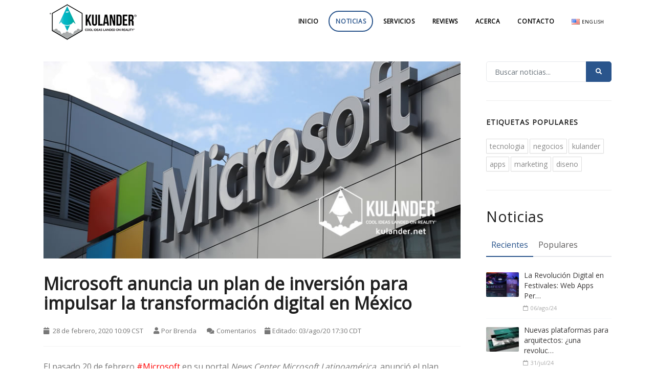

--- FILE ---
content_type: text/html
request_url: https://www.kulander.net/blog/es/microsoft-anuncia-un-plan-de-inversion-para-impulsar-la-transformacion-digital-en-mexico
body_size: 37468
content:
<!DOCTYPE html>
<!--Website by kulander.net-->
<html lang="en">
<head>
<!-- Google tag (gtag.js) -->
<script async src="https://www.googletagmanager.com/gtag/js?id=G-9F4K8VS579"></script>
<script>
  window.dataLayer = window.dataLayer || [];
  function gtag(){dataLayer.push(arguments);}
  gtag('js', new Date());

  gtag('config', 'G-9F4K8VS579');
</script>
<meta property="og:title" content="Microsoft anuncia un plan de inversión para impulsar la transformación digital en México">
<meta property="og:description" content="El pasado 20 de febrero Microsoft en su portal News Center Microsoft Latinoamérica, anunció el plan Innovar por México...">
<meta property="og:image" content="https://www.kulander.net/my-images/blog/cover/full/KL001jpg-8bae15e3ffba3af7110d.jpg">
<meta property="og:type" content="website" />
<meta property="og:url" content="https://www.kulander.net/blog/es/microsoft-anuncia-un-plan-de-inversion-para-impulsar-la-transformacion-digital-en-mexico">
<meta name="twitter:card" content="https://www.kulander.net/my-images/blog/cover/full/KL001jpg-8bae15e3ffba3af7110d.jpg">
<meta property="fb:app_id" content="131297810898561" />
<meta name="viewport" content="width=device-width, initial-scale=1" />
<meta http-equiv="content-type" content="text/html; charset=utf-8" />
<meta name="keywords" content="inversion,proyectos,empresas,tecnologia,microsoft," />
<meta name="description" content="El pasado 20 de febrero Microsoft en su portal News Center Microsoft Latinoamérica, anunció el plan Innovar por México..." />
<title>Microsoft anuncia un plan de inversión para impulsar la transformación digital en México | NOTICIAS | Kulander | Agencia Digital | Desarrollo web, Video varketing, Dise&ntilde;o de marca, Marketing, Desarrollo de aplicaciones m&oacute;viles, Fotograf&iacute;a, eLearning para negocios | San Miguel de Allende</title>
<link rel="shortcut icon" type="image/x-icon" href="https://www.kulander.net/favicon.png" />
<link rel="apple-touch-icon" href="https://www.kulander.net/apple-touch-icon.png" />
<link rel="apple-touch-icon" sizes="72x72" href="https://www.kulander.net/apple-touch-icon-72x72.png" />
<link rel="apple-touch-icon" sizes="114x114" href="https://www.kulander.net/apple-touch-icon-114x114.png" />
<link href="https://fonts.googleapis.com/css?family=Open+Sans&display=swap" rel="stylesheet">
<link href="https://www.kulander.net/global/css/plugins.css" rel="stylesheet">
<link href="https://www.kulander.net/global/css/style.css" rel="stylesheet">
<link href="https://www.kulander.net/global/css/theme.css" rel="stylesheet">
<link href="https://www.kulander.net/global/css/fonts.css" rel="stylesheet">
<link href="https://www.kulander.net/global/css/fancybox.css" rel="stylesheet" type="text/css" />
<link href="https://www.kulander.net/global/css/kulaccess.css" rel="stylesheet" type="text/css" />
<script src='https://www.google.com/recaptcha/api.js?hl=es&onload=CaptchaCallback&render=explicit'></script>
</head>    <!-- Your SDK code -->
    <script>
      window.fbAsyncInit = function() {
        FB.init({
          xfbml            : true,
          version          : 'v13.0'
        });
      };

      (function(d, s, id) {
        var js, fjs = d.getElementsByTagName(s)[0];
        if (d.getElementById(id)) return;
        js = d.createElement(s); js.id = id;
        js.src = 'https://connect.facebook.net/es_LA/sdk/xfbml.customerchat.js';
        fjs.parentNode.insertBefore(js, fjs);
      }(document, 'script', 'facebook-jssdk'));
    </script><div class="body-inner">
<header id="header">
	<div class="header-inner">
		<div class="container">
			<div id="logo">
<a href="https://www.kulander.net/agencia-digital" title="Kulander">
	<span class="logo-default"><img src="https://www.kulander.net/global/images/logo.png" alt="Kulander"></span>
	<span class="logo-dark"><img src="https://www.kulander.net/global/images/logo-dark.png" alt="Kulander"></span>
</a>
			</div><!--<div id="logo">-->
			<div id="mainMenu-trigger"><!--Navigation Responsive Trigger-->
				<button class="lines-button x"> <span class="lines"></span></button>
			</div>
			<div id="mainMenu" class="menu-outline menu-light">
				<div class="container">
					<nav>
<ul>
	<li ><a href="https://www.kulander.net/agencia-digital/">Inicio</a></li>
    <li class="current"><a href="https://www.kulander.net/blog/es/">Noticias</a></li>
    <li class="dropdown "><a href="https://www.kulander.net/agencia-digital/servicios.html">Servicios</a>
		<ul class="dropdown-menu">
			<li class="dropdown-submenu"><a href="https://www.kulander.net/agencia-digital/servicios-desarrollo-web.html">Desarrollo Web</a>
<ul class="dropdown-menu">
    <li><a href="https://www.kulander.net/agencia-digital/sitios-web-para-arquitectura.html">Arquitectura </a></li>
    <li><a href="https://www.kulander.net/agencia-digital/sitios-web-para-bienes-raices.html">Bienes Ra&iacute;ces con MLS <span class="badge badge-danger">HOT</span></a></li>
    <li><a href="https://www.kulander.net/agencia-digital/sitios-web-para-despachos-contables.html">Despachos Contables</a></li>
    <li><a href="https://www.kulander.net/agencia-digital/sitios-web-para-despachos-de-abogados.html">Despachos de Abogados</a></li>
    <li><a href="https://www.kulander.net/agencia-digital/sitios-web-para-educacion-escuelas-universidades.html">Educaci&oacute;n</a></li>
    <li><a href="https://www.kulander.net/agencia-digital/sitios-web-para-escritores.html">Escritores</a></li>
    <li><a href="https://www.kulander.net/agencia-digital/sitios-web-para-festivales-y-eventos.html">Festivales y Eventos</a></li>
    <li><a href="https://www.kulander.net/agencia-digital/sitios-web-para-fotografos-arte-y-galerias.html">Fot&oacute;grafos, Arte y Galer&iacute;as</a></li>
    <li><a href="https://www.kulander.net/agencia-digital/sitios-web-para-gimnasios-y-yoga.html">Gimnasios y Yoga</a></li>
    <li><a href="https://www.kulander.net/agencia-digital/sitios-web-para-gobierno-y-ciudades.html">Gobierno y Ciudades</a></li>
    <li><a href="https://www.kulander.net/agencia-digital/sitios-web-para-hoteles-y-hospedaje.html">Hoteles y Hospedaje <span class="badge badge-danger">HOT</span></a></li>
    <li><a href="https://www.kulander.net/agencia-digital/sitios-web-para-logistica-y-paqueteria.html">Log&iacute;stica y Paqueter&iacute;a</a></li>
    <li><a href="https://www.kulander.net/agencia-digital/sitios-web-para-organizaciones-no-gubernamentales.html">ONGs <span class="badge badge-danger">HOT</span></a></li>
    <li><a href="https://www.kulander.net/agencia-digital/sitios-web-para-periodismo-y-editorial.html">Periodismo y Editorial</a></li>
    <li><a href="https://www.kulander.net/agencia-digital/sitios-web-para-productos.html">Productos <span class="badge badge-danger">HOT</span></a></li>
    <li><a href="https://www.kulander.net/agencia-digital/sitios-web-para-restaurantes.html">Restaurantes</a></li>
    <li><a href="https://www.kulander.net/agencia-digital/sitios-web-para-salones-de-belleza-y-barberias.html">Salones de Belleza y Barber&iacute;as</a></li>
    <li><a href="https://www.kulander.net/agencia-digital/sitios-web-para-sector-industrial.html">Sector Industrial <span class="badge badge-danger">HOT</span></a></li>
    <li><a href="https://www.kulander.net/agencia-digital/sitios-web-para-sector-medico.html">Sector M&eacute;dico</a></li>
    <li><a href="https://www.kulander.net/agencia-digital/sitios-web-para-servicios.html">Servicios <span class="badge badge-danger">HOT</span></a></li>
    <li><a href="https://www.kulander.net/agencia-digital/sitios-web-para-tours-y-transportacion.html">Tours y Transportaci&oacute;n</a></li>
    <li><a href="https://www.kulander.net/agencia-digital/sitios-web-para-vinedos.html">Vi&ntilde;edos <span class="badge badge-danger">HOT</span></a></li>
    <li><a href="https://www.kulander.net/agencia-digital/sitios-web-para-wedding-planners.html">Wedding Planners</a></li>
</ul>
			</li>
			<li><a href="https://www.kulander.net/agencia-digital/servicios-desarrollo-de-apps-moviles-ios-android.html">Desarrollo de Apps</a></li>
			<li><a href="https://www.kulander.net/agencia-digital/servicios-diseno-de-marca.html">Dise&ntilde;o de Marca</a></li>
			<li><a href="https://www.kulander.net/agencia-digital/servicios-fotografia-de-producto.html">Fotograf&iacute;a de Producto</a></li>
			<li><a href="https://www.kulander.net/agencia-digital/servicios-elearning.html">eLearning</a></li>
			<li><a href="https://www.kulander.net/agencia-digital/servicios-de-marketing.html">Marketing</a></li>
			<li><a href="https://www.kulander.net/agencia-digital/servicios-seminarios-y-talleres-de-capacitacion.html">Seminarios y Talleres de Capacitaci&oacute;n</a></li>
			<li><a href="https://www.kulander.net/agencia-digital/servicios-video-marketing.html">Video Marketing</a></li>
        </ul>
	</li>
    <li ><a href="https://www.kulander.net/reviews/es/pagina/1">Reviews</a></li>
    <li ><a href="https://www.kulander.net/agencia-digital/acerca-de-nosotros.html">Acerca</a></li>
	<li ><a href="https://www.kulander.net/agencia-digital/contacto.html">Contacto</a></li>
	<li><a href="https://www.kulander.net/digital-agency/" title="English"><img src="https://www.kulander.net/global/images/icons/us.png" /> <small>English</small></a></li>
</ul>
					</nav>
				</div><!--<div class="container">-->
			</div><!--<div id="mainMenu" class="menu-outline menu-light">-->
		</div><!--<div class="container">-->
	</div><!--<div class="header-inner">-->
</header><section id="page-content" class="sidebar-right">
	<div class="container">
		<div class="row">
<!--CONTENT-->
<div class="content col-lg-9">
	<div id="blog" class="single-post">
		<!--SINGLE ITEM-->
		<div class="post-item">
			<div class="post-item-wrap">

<div class="post-image">
			<a href="https://www.kulander.net/my-images/blog/cover/full/KL001jpg-8bae15e3ffba3af7110d.jpg" data-fancybox="galleryCover"><img src="../../my-images/blog/cover/full/KL001jpg-8bae15e3ffba3af7110d.jpg" alt="Microsoft anuncia un plan de inversión para impulsar la transformación digital en México" /></a>
</div><!--<div class="post-image">-->
							<div class="post-item-description">
<h2>Microsoft anuncia un plan de inversión para impulsar la transformación digital en México</h2>
					<div class="post-meta">
<span class="post-meta-date"><i class="fa fa-calendar"></i> 28 de febrero, 2020 10:09 CST</span>
<span class="post-meta-comments"><i class="fa fa-user"></i>Por <a href="https://www.kulander.net/autor/brenda/pagina/1">Brenda</a></span>
<span class="post-meta-comments"><a href="#comentarios"><i class="fa fa-comments"></i>Comentarios</a></span><span class="post-meta-date"><i class="fa fa-calendar"></i>Editado: 03/ago/20 17:30 CDT</span>					</div><!--<div class="post-meta">-->
<div id="kulBox">
<p>El pasado 20 de febrero <a class="blogHashtag" href="http://www.kulander.net/hashtag/Microsoft/pagina/1">#Microsoft</a> en su portal <em>News Center Microsoft Latinoam&eacute;rica</em>,&nbsp;anunci&oacute; el plan <a class="blogHashtag" href="http://www.kulander.net/hashtag/InnovarPorMexico/pagina/1">#InnovarPorMexico</a> cuyo objetivo es brindar servicios en la nube inteligente desde centros de datos para contribuir en el desarrollo del pa&iacute;s, la misi&oacute;n de Microsoft es empoderar a cada persona y organizaci&oacute;n en el planeta a que puedan lograr m&aacute;s,&nbsp;contribuyendo en M&eacute;xico con una inversi&oacute;n de 1,100 millones de d&oacute;lares durante los pr&oacute;ximos 5 a&ntilde;os.</p>

<p><a class="blogHashtag" href="http://www.kulander.net/hashtag/InnovarporMexico/pagina/1">#InnovarporMexico</a> se trata un programa de educaci&oacute;n y capacitaci&oacute;n para j&oacute;venes&nbsp;de todo el pa&iacute;s, mediante el cual, podr&aacute;n y tendr&aacute;n oportunidad de desarrollar habilidades para el uso de nuevas herramientas tecnol&oacute;gicas que aporten en el crecimiento laboral hacia las&nbsp;futuras generaciones, o bien, ayuden a mejorar su nivel educativo.</p>

<p>Como primer paso, <a class="blogHashtag" href="http://www.kulander.net/hashtag/Microsoft/pagina/1">#Microsoft</a> mencion&oacute; que se est&aacute; invirtiendo en el primer proyecto en M&eacute;xico, cuyo objetivo es la preservaci&oacute;n del <a class="blogHashtag" href="http://www.kulander.net/hashtag/TiburonMako/pagina/1">#TiburonMako</a> en Cabo San Lucas, Baja California Sur. Consiste del desarrollo de un software de c&oacute;digo abierto e inteligencia artificial que tendr&aacute; la funcionabilidad de fotografiar a los tiburones en peligro de extinci&oacute;n en&nbsp;su especie. El objetivo de este proyecto es la generaci&oacute;n de datos que ayuden a tener un mejor monitoreo de informaci&oacute;n para la conservaci&oacute;n de estas especies.</p>

<p>As&iacute; como este proyecto, actualmente <a class="blogHashtag" href="http://www.kulander.net/hashtag/Microsoft/pagina/1">#Microsoft</a> se encuentra buscando dem&aacute;s colaboraciones con directivos de empresas mexicanas para crear proyectos y oportunidades de empleo en el pa&iacute;s, el director de <a class="blogHashtag" href="http://www.kulander.net/hashtag/MicrosoftM/pagina/1">#MicrosoftM</a>&eacute;xico coment&oacute; atraves de Twitter, que la empresa de <a class="blogHashtag" href="http://www.kulander.net/hashtag/tecnolog/pagina/1">#tecnolog</a>&iacute;a ve una gran oportunidad para un gran crecimiento en el desarrollo y transformaci&oacute;n digital de negocios y empresas en el pa&iacute;s. De esta manera podremos&nbsp;explorar nuevas oportunidades de emprendimiento con la nueva implementaci&oacute;n&nbsp;de diversos centros de almacenamiento de informaci&oacute;nen de&nbsp;nube&nbsp;en M&eacute;xico.</p>

<p>&nbsp;</p>

<p><em>Fuente:&nbsp;Economista, E. (20 de febrero de 2020). El Economista. Obtenido de Tecnolog&iacute;a: <a href="http://www.eleconomista.com.mx/tecnologia/Microsoft-invertira-1100-mdd-en-Mexico-abrira-un-centro-de-datos-de-la-nube-20200220-0041.html">https://www.eleconomista.com.mx/tecnologia/Microsoft-invertira-1100-mdd-en-Mexico-abrira-un-centro-de-datos-de-la-nube-20200220-0041.html</a>&nbsp;Im&aacute;gen obtenida de:&nbsp;<a href="https://bit.ly/2VuhTvl">https://bit.ly/2VuhTvl</a></em></p>
</div>
				</div><!--<div class="post-item-description">-->
	<h4>Etiquetas</h4>
    <div class="kultags">

<a href="https://www.kulander.net/etiqueta/inversion/pagina/1">inversion</a>&nbsp;
	
<a href="https://www.kulander.net/etiqueta/proyectos/pagina/1">proyectos</a>&nbsp;
	
<a href="https://www.kulander.net/etiqueta/empresas/pagina/1">empresas</a>&nbsp;
	
<a href="https://www.kulander.net/etiqueta/tecnologia/pagina/1">tecnologia</a>&nbsp;
	
<a href="https://www.kulander.net/etiqueta/microsoft/pagina/1">microsoft</a>&nbsp;
		</div><!--<div class="kultags">-->

<!--GALLERY SECTION-->
<div class="gallery-sec">
	<h4>Galer&iacute;a <span class="galleryImages-amount">(1)</span></h4>
	
	<div class="galleryColumn">
		<div class="galleryPicture">
			<a href="https://www.kulander.net/my-images/blog/gallery/full/KL001jpg-233210f295389a34c4a1.jpg" data-fancybox="photoGallery" data-caption="" title="">
				<img src="https://www.kulander.net/my-images/blog/gallery/previews/KL001jpg-233210f295389a34c4a1.jpg" />
				<div class="image-overlay-zoom"></div>
			</a>
		</div>
	</div>
		
</div><!--<div class="comments-sec">-->
<!--/end GALLERY SECTION-->
	                <div class="post-navigation">
<a href="https://www.kulander.net/blog/es/no-fue-el-iphone-lg-prada-fue-el-primer-celular-touch-de-la-historia" title="No fue el iPhone, LG Prada fue el primer celular touch de la historia" class="post-prev">
	<div class="post-prev-title"><span>Anterior</span>No fue el iPhone, LG Prada fue el primer celular t&#8230;</div>
</a>
<a href="https://www.kulander.net/blog/es/" title="Regresar a todas las noticias" class="post-all">
	<i class="icon-grid"></i>
</a>
<a href="https://www.kulander.net/blog/es/facebook-cancela-su-conferencia-anual-de-desarrolladores-por-coronavirus" title="Facebook cancela su conferencia anual de desarrolladores por Coronavirus" class="post-next">
	<div class="post-next-title"><span>Siguiente</span>Facebook cancela su conferencia anual de desarroll&#8230;</div>
</a>
				</div><!--<div class="post-navigation">-->
<!--COMMENTS SECTION-->
<div id="comentarios" class="commentar-sec">
	<h4>Comentarios</h4>
	<div class="fb-comments" data-href="https://www.kulander.net/blog/es/microsoft-anuncia-un-plan-de-inversion-para-impulsar-la-transformacion-digital-en-mexico" data-width="100%" data-num-posts="5"></div>
</div><!--<div class="commentar-sec">-->
<!--/end COMMENTS SECTION-->
		            </div><!--<div class="post-item-wrap">-->
		</div><!--<div class="post-item">-->
	<!--END: Post single item-->
	</div><!--<div id="blog" class="single-post">-->
</div><!--<div class="content col-lg-9">-->
<!--END: content-->
<!--SIDEBAR-->
<div class="sidebar sticky-sidebar col-lg-3">
<div class="widget widget-newsletter">
	<div id="searchResponse"></div>
	<form id="searchTitle" class="form-inline">
		<div class="input-group">
			<input type="text" class="form-control widget-search-form" name="typeahead" autocomplete="off" spellcheck="false" placeholder="Buscar noticias...">
			<div class="input-group-append">
				<span class="input-group-btn">
					<button type="submit" id="submitSearch" class="btn"><i class="fa fa-search"></i></button>
				</span><!--<span class="input-group-btn">-->
			</div><!--<div class="input-group-append">-->
		</div><!--<div class="input-group">-->
	</form>
</div><!--<div class="widget widget-newsletter">--><div class="widget widget-tags">
	<h4 class="widget-title">Etiquetas Populares</h4>
	<div class="kultags">
<a href="https://www.kulander.net/etiqueta/tecnologia/pagina/1">tecnologia</a><a href="https://www.kulander.net/etiqueta/negocios/pagina/1">negocios</a><a href="https://www.kulander.net/etiqueta/kulander/pagina/1">kulander</a><a href="https://www.kulander.net/etiqueta/apps/pagina/1">apps</a><a href="https://www.kulander.net/etiqueta/marketing/pagina/1">marketing</a><a href="https://www.kulander.net/etiqueta/diseno/pagina/1">diseno</a>	</div><!--<div class="kultags">-->
</div><!--<div class="widget widget-tags">-->
<div class="widget">
	<h3>Noticias</h3>
    <div class="tabs">
<ul class="nav nav-tabs" id="tabs-posts" role="tablist">
	<li class="nav-item"><a class="nav-link active" id="home-tab" data-toggle="tab" href="#recent" role="tab" aria-controls="recent" aria-selected="true">Recientes</a></li>
	<li class="nav-item"><a class="nav-link" id="contact-tab" data-toggle="tab" href="#popular" role="tab" aria-controls="popular" aria-selected="false">Populares</a></li>
</ul>
		<div class="tab-content" id="tabs-posts-content">
<div class="tab-pane fade show active" id="recent" role="tabpanel" aria-labelledby="recent-tab">
	<div class="post-thumbnail-list">
<div class="post-thumbnail-entry">
	<img src="https://www.kulander.net/my-images/blog/cover/thumbnails/adb3a3a644-a3abab5b8b0cb35d6b85.png" alt="La Revolución Digital en Festivales: Web Apps Per&#8230;" />
	<div class="post-thumbnail-content">
		<a title="La Revolución Digital en Festivales: Web Apps Personalizadas y Experiencias Inmersivas" href="https://www.kulander.net/blog/es/la-revolucion-digital-en-festivales-web-apps-personalizadas-y-experiencias-inmersivas">La Revolución Digital en Festivales: Web Apps Per&#8230;</a>
		<span class="post-date"><i class="far fa-calendar"></i> 06/ago/24</span>
	</div><!--<div class="post-thumbnail-content">-->
</div><!--<div class="post-thumbnail-entry">-->
<div class="post-thumbnail-entry">
	<img src="https://www.kulander.net/my-images/blog/cover/thumbnails/Disenopagi-35f556f70aac4adeaf6f.jpg" alt="Nuevas plataformas para arquitectos: ¿una revoluc&#8230;" />
	<div class="post-thumbnail-content">
		<a title="Nuevas plataformas para arquitectos: ¿una revolución en el diseño web?" href="https://www.kulander.net/blog/es/nuevas-plataformas-para-arquitectos-una-revolucion-en-el-diseno-web">Nuevas plataformas para arquitectos: ¿una revoluc&#8230;</a>
		<span class="post-date"><i class="far fa-calendar"></i> 31/jul/24</span>
	</div><!--<div class="post-thumbnail-content">-->
</div><!--<div class="post-thumbnail-entry">-->
<div class="post-thumbnail-entry">
	<img src="https://www.kulander.net/my-images/blog/cover/thumbnails/08v4eWx7JA-6aa9702e812b3649a269.jpg" alt="WebAssembly: Revolucionando el Desarrollo Web" />
	<div class="post-thumbnail-content">
		<a title="WebAssembly: Revolucionando el Desarrollo Web" href="https://www.kulander.net/blog/es/webassembly-revolucionando-el-desarrollo-web">WebAssembly: Revolucionando el Desarrollo Web</a>
		<span class="post-date"><i class="far fa-calendar"></i> 29/jul/24</span>
	</div><!--<div class="post-thumbnail-content">-->
</div><!--<div class="post-thumbnail-entry">-->
	</div><!--<div class="post-thumbnail-list">-->
</div><!--<div id="recent" class="tab-pane fade" role="tabpanel" aria-labelledby="recent-tab">-->
<div class="tab-pane fade" id="popular" role="tabpanel" aria-labelledby="popular-tab">
	<div class="post-thumbnail-list">
<div class="post-thumbnail-entry">
	<img src="https://www.kulander.net/my-images/blog/cover/thumbnails/portaapng-39b35e17c2dde3c2bc89.png" alt="¿Qué pasaría si la tecnología no existiese?" />
	<div class="post-thumbnail-content">
		<a title="¿Qué pasaría si la tecnología no existiese?" href="https://www.kulander.net/blog/es/que-pasaria-si-la-tecnologia-no-existiese">¿Qué pasaría si la tecnología no existiese?</a>
		<span class="post-date"><i class="far fa-calendar"></i> 26/feb/19</span>
	</div><!--<div class="post-thumbnail-content">-->
</div><!--<div class="post-thumbnail-entry">-->
<div class="post-thumbnail-entry">
	<img src="https://www.kulander.net/my-images/blog/cover/thumbnails/kulander00-d2c762f319d057d8b45c.jpg" alt="No fue el iPhone, LG Prada fue el primer celular t&#8230;" />
	<div class="post-thumbnail-content">
		<a title="No fue el iPhone, LG Prada fue el primer celular touch de la historia" href="https://www.kulander.net/blog/es/no-fue-el-iphone-lg-prada-fue-el-primer-celular-touch-de-la-historia">No fue el iPhone, LG Prada fue el primer celular t&#8230;</a>
		<span class="post-date"><i class="far fa-calendar"></i> 19/feb/20</span>
	</div><!--<div class="post-thumbnail-content">-->
</div><!--<div class="post-thumbnail-entry">-->
<div class="post-thumbnail-entry">
	<img src="https://www.kulander.net/my-images/blog/cover/thumbnails/Importanci-8fb4c6e96c86c8cac004.jpg" alt="Importancia de la mercadotecnia en el desarrollo d&#8230;" />
	<div class="post-thumbnail-content">
		<a title="Importancia de la mercadotecnia en el desarrollo de las organizaciones" href="https://www.kulander.net/blog/es/importancia-de-la-mercadotecnia-en-el-desarrollo-de-las-organizaciones-1">Importancia de la mercadotecnia en el desarrollo d&#8230;</a>
		<span class="post-date"><i class="far fa-calendar"></i> 23/ago/19</span>
	</div><!--<div class="post-thumbnail-content">-->
</div><!--<div class="post-thumbnail-entry">-->
	</div><!--<div class="post-thumbnail-list">-->
</div><!--<div id="popular" class="tab-pane fade show active" role="tabpanel" aria-labelledby="popular-tab">-->
		</div><!--<div class="tab-content" id="tabs-posts-content">-->
	</div><!--<div class="tabs">-->
</div><!--<div class="widget">--><div class="widget">
	<h3>Facebook</h3>
<div class="fb-page" data-href="https://www.facebook.com/kulanderDigital/" data-tabs="timeline" data-width="" data-height="" data-small-header="false" data-adapt-container-width="true" data-hide-cover="false" data-show-facepile="true"><blockquote cite="https://www.facebook.com/kulanderDigital/" class="fb-xfbml-parse-ignore"><a href="https://www.facebook.com/kulanderDigital/">Kulander</a></blockquote></div>
</div></div><!--<div class="sidebar sticky-sidebar col-lg-3">-->
<!--END: SIDEBAR-->
		</div><!--<div class="row">-->
	</div><!--<div class="container">-->
</section>
<section class="row background-colored text-center">
	<div class="container">
<h1 class="text-light heading-jumbo">Ponte en contacto</h1>
<p class="text-light">&iquest;Listo para dar el primer paso para hacer crecer tu negocio? Queremos saber de ti.</p>
<a title="Env&iacute;anos un mensaje" href="https://www.kulander.net/agencia-digital/contacto.html" class="btn btn-outline btn-light"><span>Contacto</span></a>
	</div>
</section><section class="text-center p-t-80 p-b-30 ">
	<div class="container">
		<div class="row justify-content-center">
			<div class="col-lg-5">
				<div class="widget widget-newsletterBox">
<div id="nlsuResponse"></div>
<form id="newsletterSignup" class="widget-subscribe-form" role="form">
	<div class="heading-text heading-section text-center">
		<h2>Newsletter</h2>
	</div>
    <p>Nuestro pensamiento estrat&eacute;gico se basa no solo en la audiencia y la categor&iacute;a de tu empresa, sino tambi&eacute;n en la conversaci&oacute;n cultural. Mantente por delante de tu competencia leyendo nuestros art&iacute;culos mensuales y siguiendo nuestras recomendaciones estrat&eacute;gicas.</p>
	<div class="input-group mb-0">
		<input type="email" name="email" id="email" class="form-control" placeholder="*Correo" required />
		<input type="text" name="name" id="name" class="form-control" placeholder="*Nombre" required />
	</div><!--<div class="input-group mb-0">-->
	<div class="row text-center align-center">
		<div class="col-lg-12">
            <div id="RecaptchaField4" class="g-recaptcha" style="display:inline-block;padding-top:10px"></div>
		</div><!--<div class="col-lg-12">-->
		<div class="col-lg-12">
    	    <button type="submit" id="nlSignup" class="btn">Registrarse</button>
		</div><!--<div class="col-lg-12">-->
    </div><!--<div class="row">-->
</form>
				</div><!--<div class="widget widget-newsletter">-->
			</div><!--<div class="col-lg-5">-->
		</div><!--<div class="row justify-content-center">-->
	</div><!--<div class="container">-->
</section><!--<section class="background-colored text-center p-t-80 p-b-30">--><footer id="footer" class="inverted">
	<div class="footer-content">
		<div class="container">
			<div class="row">
				<div class="col-lg-4">
<div class="widget" style="background-image: url('https://www.kulander.net/global/images/world-map.png');background-position:50% 20px;background-repeat:no-repeat;">
	<div class="widget-title">Kulander</div>
	<p>Somos un equipo de profesionales especializados en desarrollo web y aplicaciones m&oacute;viles, dise&ntilde;o gr&aacute;fico, branding, campa&ntilde;as de marketing, producci&oacute;n de video y mucho m&aacute;s.</p>
    <p>Ayudamos a nuestros clientes a llegar a sus prospectos de manera estrat&eacute;gica, relevante y efectiva desde 2009.</p>
    <p>Estamos ubicados en San Miguel de Allende pero brindamos nuestros servicios en todo M&eacute;xico y los Estados Unidos de Am&eacute;rica.</p>
    <a href="https://www.kulander.net/agencia-digital/" title="Kulander"><img src="https://www.kulander.net/global/images/logo-dark.png" alt="Kulander" /></a>
</div><!--<div class="widget">-->
				</div><!--<div class="col-lg-5">-->
				<div class="col-lg-8">
					<div class="row">
						<div class="col-lg-3">
<div class="widget">
	<div class="widget-title">Servicios</div>
	<ul class="list-icon list-icon-check">
		<li><a href="https://www.kulander.net/blog/es/">Noticias</a></li>
		<li><a href="https://www.kulander.net/agencia-digital/servicios.html">Servicios</a></li>
		<li><a href="https://www.kulander.net/agencia-digital/servicios-desarrollo-de-apps-moviles-ios-android.html">Desarrollo de aplicaciones m&oacute;viles</a></li>
		<li><a href="https://www.kulander.net/agencia-digital/servicios-desarrollo-web.html">Desarrollo web</a></li>
		<li><a href="https://www.kulander.net/agencia-digital/servicios-diseno-de-marca.html">Dise&ntilde;o de marca</a></li>
		<li><a href="https://www.kulander.net/agencia-digital/servicios-fotografia-de-producto.html">Fotograf&iacute;a de producto</a></li>
		<li><a href="https://www.kulander.net/agencia-digital/servicios-elearning.html">eLearning</a></li>
		<li><a href="https://www.kulander.net/agencia-digital/servicios-de-marketing.html">Marketing</a></li>
		<li><a href="https://www.kulander.net/agencia-digital/servicios-seminarios-y-talleres-de-capacitacion.html">Seminarios y talleres de capacitaci&oacute;n</a></li>
        <li><a href="https://www.kulander.net/agencia-digital/servicios-video-marketing.html">Video Marketing</a></li>
        <li><a href="https://www.kulander.net/agencia-digital/acerca-de-nosotros.html">Acerca</a></li>
		<li><a href="https://www.kulander.net/reviews/es/pagina/1">Reviews</a></li>
		<li><a href="https://www.kulander.net/agencia-digital/contacto.html">Contacto</a></li>
	</ul>
</div><!--<div class="widget">-->
						</div><!--<div class="col-lg-3">-->
						<div class="col-lg-6">
<div class="widget">
	<div class="widget-title">Noticias Recientes</div>
	<div class="post-thumbnail-list">

<div class="post-thumbnail-entry">
	<div class="post-thumbnail-content">
		<a href="https://www.kulander.net/blog/es/la-revolucion-digital-en-festivales-web-apps-personalizadas-y-experiencias-inmersivas" title="La Revolución Digital en Festivales: Web Apps Personalizadas y Experiencias Inmersivas">La Revolución Digital en Festivales: Web Apps Per&#8230;</a>
		<span class="post-date"><i class="far fa-calendar-o"></i> agosto 06, 2024</span>
	</div><!--<div class="post-thumbnail-content">-->
</div><!--<div class="post-thumbnail-entry">-->
		
<div class="post-thumbnail-entry">
	<div class="post-thumbnail-content">
		<a href="https://www.kulander.net/blog/es/nuevas-plataformas-para-arquitectos-una-revolucion-en-el-diseno-web" title="Nuevas plataformas para arquitectos: ¿una revolución en el diseño web?">Nuevas plataformas para arquitectos: ¿una revoluc&#8230;</a>
		<span class="post-date"><i class="far fa-calendar-o"></i> julio 31, 2024</span>
	</div><!--<div class="post-thumbnail-content">-->
</div><!--<div class="post-thumbnail-entry">-->
		
<div class="post-thumbnail-entry">
	<div class="post-thumbnail-content">
		<a href="https://www.kulander.net/blog/es/webassembly-revolucionando-el-desarrollo-web" title="WebAssembly: Revolucionando el Desarrollo Web">WebAssembly: Revolucionando el Desarrollo Web</a>
		<span class="post-date"><i class="far fa-calendar-o"></i> julio 29, 2024</span>
	</div><!--<div class="post-thumbnail-content">-->
</div><!--<div class="post-thumbnail-entry">-->
		
<div class="post-thumbnail-entry">
	<div class="post-thumbnail-content">
		<a href="https://www.kulander.net/blog/es/tendencias-en-branding-y-diseno-de-marca" title="Tendencias en Branding y Diseño de Marca">Tendencias en Branding y Diseño de Marca</a>
		<span class="post-date"><i class="far fa-calendar-o"></i> julio 25, 2024</span>
	</div><!--<div class="post-thumbnail-content">-->
</div><!--<div class="post-thumbnail-entry">-->
		
<div class="post-thumbnail-entry">
	<div class="post-thumbnail-content">
		<a href="https://www.kulander.net/blog/es/tendencias-de-diseno-web-para-2024" title="Tendencias de diseño web para 2024">Tendencias de diseño web para 2024</a>
		<span class="post-date"><i class="far fa-calendar-o"></i> julio 22, 2024</span>
	</div><!--<div class="post-thumbnail-content">-->
</div><!--<div class="post-thumbnail-entry">-->
		
<div class="post-thumbnail-entry">
	<div class="post-thumbnail-content">
		<a href="https://www.kulander.net/blog/es/despachos-contables-la-importancia-de-tener-un-sitio-web-profesional" title="Despachos contables: la importancia de tener un sitio web profesional">Despachos contables: la importancia de tener un si&#8230;</a>
		<span class="post-date"><i class="far fa-calendar-o"></i> julio 17, 2024</span>
	</div><!--<div class="post-thumbnail-content">-->
</div><!--<div class="post-thumbnail-entry">-->
		
<div class="post-thumbnail-entry">
	<div class="post-thumbnail-content">
		<a href="https://www.kulander.net/blog/es/el-video-marketing-sigue-siendo-el-rey-del-contenido-en-2024" title="El video marketing sigue siendo el rey del contenido en 2024">El video marketing sigue siendo el rey del conteni&#8230;</a>
		<span class="post-date"><i class="far fa-calendar-o"></i> julio 15, 2024</span>
	</div><!--<div class="post-thumbnail-content">-->
</div><!--<div class="post-thumbnail-entry">-->
		
<div class="post-thumbnail-entry">
	<div class="post-thumbnail-content">
		<a href="https://www.kulander.net/blog/es/aplicaciones-web-progresivas-el-futuro-de-la-web-ya-esta-aqui" title="Aplicaciones Web Progresivas: El Futuro de la Web ya está Aquí">Aplicaciones Web Progresivas: El Futuro de la Web &#8230;</a>
		<span class="post-date"><i class="far fa-calendar-o"></i> julio 10, 2024</span>
	</div><!--<div class="post-thumbnail-content">-->
</div><!--<div class="post-thumbnail-entry">-->
		
<div class="post-thumbnail-entry">
	<div class="post-thumbnail-content">
		<a href="https://www.kulander.net/blog/es/innovaciones-en-el-desarrollo-web-impulsan-el-mundo-de-la-fotografia-y-el-arte" title="Innovaciones en el Desarrollo Web Impulsan el Mundo de la Fotografía y el Arte">Innovaciones en el Desarrollo Web Impulsan el Mund&#8230;</a>
		<span class="post-date"><i class="far fa-calendar-o"></i> julio 08, 2024</span>
	</div><!--<div class="post-thumbnail-content">-->
</div><!--<div class="post-thumbnail-entry">-->
		
<div class="post-thumbnail-entry">
	<div class="post-thumbnail-content">
		<a href="https://www.kulander.net/blog/es/la-imperativa-transformacion-digital-empresas-rezagadas-en-el-marketing-digital-pierden-terreno" title="La Imperativa Transformación Digital: Empresas Rezagadas en el Marketing Digital Pierden Terreno">La Imperativa Transformación Digital: Empresas Re&#8230;</a>
		<span class="post-date"><i class="far fa-calendar-o"></i> julio 03, 2024</span>
	</div><!--<div class="post-thumbnail-content">-->
</div><!--<div class="post-thumbnail-entry">-->
			</div><!--<div class="post-thumbnail-list">-->
</div><!--<div class="widget">-->
						</div><!--<div class="col-lg-6">-->
						<div class="col-lg-3">
<div class="widget">
	<div class="widget-title">Contacto</div>
<p>M&eacute;xico:<br />
+52 415 154 7250</p>
<p>US:<br />
+1 806 853 9120</p>
	<p><a class="btn" href="https://www.kulander.net/agencia-digital/contacto.html">M&aacute;ndanos mensaje</a></p>
	<h5>S&iacute;guenos</h5>
	<div class="mb-4 social-icons social-icons-colored-hover">
    <!--<div class="social-icons social-icons-colored social-icons-rounded float-left">-->
<ul>
	<li class="social-facebook"><a href="https://www.facebook.com/kulanderDigital/" target="_blank" title="Facebook"><i class="fab fa-facebook-f"></i></a></li>
	<li class="social-instagram"><a href="https://www.instagram.com/kulander.mx/" target="_blank" title="Instagram"><i class="fab fa-instagram"></i></a></li>
	<li class="social-youtube"><a href="https://www.youtube.com/@kulander" target="_blank" title="YouTube"><i class="fab fa-youtube"></i></a></li>
    <li class="social-linkedin"><a href="https://www.linkedin.com/company/kulander/" target="_blank" title="Linkedin"><i class="fab fa-linkedin"></i></a></li>
    <li class="social-vimeo"><a href="https://vimeo.com/kulander" target="_blank" title="Vimeo"><i class="fab fa-vimeo"></i></a></li>
    <li class="social-twitter"><a href="https://twitter.com/kulander" target="_blank" title="Twitter"><i class="fab fa-twitter"></i></a></li>
    <li class="social-google"><a href="https://g.page/r/Cc23lRWSUdeBEBA" target="_blank" title="Google"><i class="fab fa-google"></i></a></li>
</ul>
	</div><!-- end: Social icons --> 
</div><!--<div class="widget">-->
						</div><!--<div class="col-lg-3">-->
					</div><!--<div class="row">-->
				</div><!--<div class="col-lg-7">-->
			</div><!--<div class="row">-->
		</div><!--<div class="container">-->
	</div><!--<div class="footer-content">-->
	<div class="copyright-content">
		<div class="container">
			<div class="copyright-text text-center">
<span class="text-muted">&copy; 2026 Copyright</span> <a href="https://www.kulander.net/">Kulander de M&eacute;xico, S.C.</a> <span class="text-muted">Todos los Derechos Reservados. | </span><a href="https://www.kulander.net/agencia-digital/privacidad.html">Privacidad</a><br />
<span class="text-muted">San Miguel de Allende, GTO. M&eacute;xico</span>
            </div>
		</div><!--<div class="container">-->
	</div><!--<div class="copyright-content">-->
</footer></div><!--<div class="body-inner">-->
<a id="scrollTop"><i class="icon-chevron-up"></i><i class="icon-chevron-up"></i></a>
<script src="https://www.kulander.net/global/js/jquery.js"></script>
<script src="https://www.kulander.net/global/js/plugins.js"></script>
<script src="https://www.kulander.net/global/js/functions.js"></script>
<script src="https://www.kulander.net/global/js/jquery.fancybox.min.js"></script>
<script src="https://www.kulander.net/global/js/nlsu_es.js"></script>
<script src="https://www.kulander.net/global/js/nlsu_es.js"></script></body>
</html>

--- FILE ---
content_type: text/html; charset=utf-8
request_url: https://www.google.com/recaptcha/api2/anchor?ar=1&k=6LeTsr4SAAAAAHW6yB0OUoKLYulvbHkuUSYv6gNC&co=aHR0cHM6Ly93d3cua3VsYW5kZXIubmV0OjQ0Mw..&hl=es&v=PoyoqOPhxBO7pBk68S4YbpHZ&size=normal&anchor-ms=20000&execute-ms=30000&cb=1ax1bgb05cth
body_size: 49529
content:
<!DOCTYPE HTML><html dir="ltr" lang="es"><head><meta http-equiv="Content-Type" content="text/html; charset=UTF-8">
<meta http-equiv="X-UA-Compatible" content="IE=edge">
<title>reCAPTCHA</title>
<style type="text/css">
/* cyrillic-ext */
@font-face {
  font-family: 'Roboto';
  font-style: normal;
  font-weight: 400;
  font-stretch: 100%;
  src: url(//fonts.gstatic.com/s/roboto/v48/KFO7CnqEu92Fr1ME7kSn66aGLdTylUAMa3GUBHMdazTgWw.woff2) format('woff2');
  unicode-range: U+0460-052F, U+1C80-1C8A, U+20B4, U+2DE0-2DFF, U+A640-A69F, U+FE2E-FE2F;
}
/* cyrillic */
@font-face {
  font-family: 'Roboto';
  font-style: normal;
  font-weight: 400;
  font-stretch: 100%;
  src: url(//fonts.gstatic.com/s/roboto/v48/KFO7CnqEu92Fr1ME7kSn66aGLdTylUAMa3iUBHMdazTgWw.woff2) format('woff2');
  unicode-range: U+0301, U+0400-045F, U+0490-0491, U+04B0-04B1, U+2116;
}
/* greek-ext */
@font-face {
  font-family: 'Roboto';
  font-style: normal;
  font-weight: 400;
  font-stretch: 100%;
  src: url(//fonts.gstatic.com/s/roboto/v48/KFO7CnqEu92Fr1ME7kSn66aGLdTylUAMa3CUBHMdazTgWw.woff2) format('woff2');
  unicode-range: U+1F00-1FFF;
}
/* greek */
@font-face {
  font-family: 'Roboto';
  font-style: normal;
  font-weight: 400;
  font-stretch: 100%;
  src: url(//fonts.gstatic.com/s/roboto/v48/KFO7CnqEu92Fr1ME7kSn66aGLdTylUAMa3-UBHMdazTgWw.woff2) format('woff2');
  unicode-range: U+0370-0377, U+037A-037F, U+0384-038A, U+038C, U+038E-03A1, U+03A3-03FF;
}
/* math */
@font-face {
  font-family: 'Roboto';
  font-style: normal;
  font-weight: 400;
  font-stretch: 100%;
  src: url(//fonts.gstatic.com/s/roboto/v48/KFO7CnqEu92Fr1ME7kSn66aGLdTylUAMawCUBHMdazTgWw.woff2) format('woff2');
  unicode-range: U+0302-0303, U+0305, U+0307-0308, U+0310, U+0312, U+0315, U+031A, U+0326-0327, U+032C, U+032F-0330, U+0332-0333, U+0338, U+033A, U+0346, U+034D, U+0391-03A1, U+03A3-03A9, U+03B1-03C9, U+03D1, U+03D5-03D6, U+03F0-03F1, U+03F4-03F5, U+2016-2017, U+2034-2038, U+203C, U+2040, U+2043, U+2047, U+2050, U+2057, U+205F, U+2070-2071, U+2074-208E, U+2090-209C, U+20D0-20DC, U+20E1, U+20E5-20EF, U+2100-2112, U+2114-2115, U+2117-2121, U+2123-214F, U+2190, U+2192, U+2194-21AE, U+21B0-21E5, U+21F1-21F2, U+21F4-2211, U+2213-2214, U+2216-22FF, U+2308-230B, U+2310, U+2319, U+231C-2321, U+2336-237A, U+237C, U+2395, U+239B-23B7, U+23D0, U+23DC-23E1, U+2474-2475, U+25AF, U+25B3, U+25B7, U+25BD, U+25C1, U+25CA, U+25CC, U+25FB, U+266D-266F, U+27C0-27FF, U+2900-2AFF, U+2B0E-2B11, U+2B30-2B4C, U+2BFE, U+3030, U+FF5B, U+FF5D, U+1D400-1D7FF, U+1EE00-1EEFF;
}
/* symbols */
@font-face {
  font-family: 'Roboto';
  font-style: normal;
  font-weight: 400;
  font-stretch: 100%;
  src: url(//fonts.gstatic.com/s/roboto/v48/KFO7CnqEu92Fr1ME7kSn66aGLdTylUAMaxKUBHMdazTgWw.woff2) format('woff2');
  unicode-range: U+0001-000C, U+000E-001F, U+007F-009F, U+20DD-20E0, U+20E2-20E4, U+2150-218F, U+2190, U+2192, U+2194-2199, U+21AF, U+21E6-21F0, U+21F3, U+2218-2219, U+2299, U+22C4-22C6, U+2300-243F, U+2440-244A, U+2460-24FF, U+25A0-27BF, U+2800-28FF, U+2921-2922, U+2981, U+29BF, U+29EB, U+2B00-2BFF, U+4DC0-4DFF, U+FFF9-FFFB, U+10140-1018E, U+10190-1019C, U+101A0, U+101D0-101FD, U+102E0-102FB, U+10E60-10E7E, U+1D2C0-1D2D3, U+1D2E0-1D37F, U+1F000-1F0FF, U+1F100-1F1AD, U+1F1E6-1F1FF, U+1F30D-1F30F, U+1F315, U+1F31C, U+1F31E, U+1F320-1F32C, U+1F336, U+1F378, U+1F37D, U+1F382, U+1F393-1F39F, U+1F3A7-1F3A8, U+1F3AC-1F3AF, U+1F3C2, U+1F3C4-1F3C6, U+1F3CA-1F3CE, U+1F3D4-1F3E0, U+1F3ED, U+1F3F1-1F3F3, U+1F3F5-1F3F7, U+1F408, U+1F415, U+1F41F, U+1F426, U+1F43F, U+1F441-1F442, U+1F444, U+1F446-1F449, U+1F44C-1F44E, U+1F453, U+1F46A, U+1F47D, U+1F4A3, U+1F4B0, U+1F4B3, U+1F4B9, U+1F4BB, U+1F4BF, U+1F4C8-1F4CB, U+1F4D6, U+1F4DA, U+1F4DF, U+1F4E3-1F4E6, U+1F4EA-1F4ED, U+1F4F7, U+1F4F9-1F4FB, U+1F4FD-1F4FE, U+1F503, U+1F507-1F50B, U+1F50D, U+1F512-1F513, U+1F53E-1F54A, U+1F54F-1F5FA, U+1F610, U+1F650-1F67F, U+1F687, U+1F68D, U+1F691, U+1F694, U+1F698, U+1F6AD, U+1F6B2, U+1F6B9-1F6BA, U+1F6BC, U+1F6C6-1F6CF, U+1F6D3-1F6D7, U+1F6E0-1F6EA, U+1F6F0-1F6F3, U+1F6F7-1F6FC, U+1F700-1F7FF, U+1F800-1F80B, U+1F810-1F847, U+1F850-1F859, U+1F860-1F887, U+1F890-1F8AD, U+1F8B0-1F8BB, U+1F8C0-1F8C1, U+1F900-1F90B, U+1F93B, U+1F946, U+1F984, U+1F996, U+1F9E9, U+1FA00-1FA6F, U+1FA70-1FA7C, U+1FA80-1FA89, U+1FA8F-1FAC6, U+1FACE-1FADC, U+1FADF-1FAE9, U+1FAF0-1FAF8, U+1FB00-1FBFF;
}
/* vietnamese */
@font-face {
  font-family: 'Roboto';
  font-style: normal;
  font-weight: 400;
  font-stretch: 100%;
  src: url(//fonts.gstatic.com/s/roboto/v48/KFO7CnqEu92Fr1ME7kSn66aGLdTylUAMa3OUBHMdazTgWw.woff2) format('woff2');
  unicode-range: U+0102-0103, U+0110-0111, U+0128-0129, U+0168-0169, U+01A0-01A1, U+01AF-01B0, U+0300-0301, U+0303-0304, U+0308-0309, U+0323, U+0329, U+1EA0-1EF9, U+20AB;
}
/* latin-ext */
@font-face {
  font-family: 'Roboto';
  font-style: normal;
  font-weight: 400;
  font-stretch: 100%;
  src: url(//fonts.gstatic.com/s/roboto/v48/KFO7CnqEu92Fr1ME7kSn66aGLdTylUAMa3KUBHMdazTgWw.woff2) format('woff2');
  unicode-range: U+0100-02BA, U+02BD-02C5, U+02C7-02CC, U+02CE-02D7, U+02DD-02FF, U+0304, U+0308, U+0329, U+1D00-1DBF, U+1E00-1E9F, U+1EF2-1EFF, U+2020, U+20A0-20AB, U+20AD-20C0, U+2113, U+2C60-2C7F, U+A720-A7FF;
}
/* latin */
@font-face {
  font-family: 'Roboto';
  font-style: normal;
  font-weight: 400;
  font-stretch: 100%;
  src: url(//fonts.gstatic.com/s/roboto/v48/KFO7CnqEu92Fr1ME7kSn66aGLdTylUAMa3yUBHMdazQ.woff2) format('woff2');
  unicode-range: U+0000-00FF, U+0131, U+0152-0153, U+02BB-02BC, U+02C6, U+02DA, U+02DC, U+0304, U+0308, U+0329, U+2000-206F, U+20AC, U+2122, U+2191, U+2193, U+2212, U+2215, U+FEFF, U+FFFD;
}
/* cyrillic-ext */
@font-face {
  font-family: 'Roboto';
  font-style: normal;
  font-weight: 500;
  font-stretch: 100%;
  src: url(//fonts.gstatic.com/s/roboto/v48/KFO7CnqEu92Fr1ME7kSn66aGLdTylUAMa3GUBHMdazTgWw.woff2) format('woff2');
  unicode-range: U+0460-052F, U+1C80-1C8A, U+20B4, U+2DE0-2DFF, U+A640-A69F, U+FE2E-FE2F;
}
/* cyrillic */
@font-face {
  font-family: 'Roboto';
  font-style: normal;
  font-weight: 500;
  font-stretch: 100%;
  src: url(//fonts.gstatic.com/s/roboto/v48/KFO7CnqEu92Fr1ME7kSn66aGLdTylUAMa3iUBHMdazTgWw.woff2) format('woff2');
  unicode-range: U+0301, U+0400-045F, U+0490-0491, U+04B0-04B1, U+2116;
}
/* greek-ext */
@font-face {
  font-family: 'Roboto';
  font-style: normal;
  font-weight: 500;
  font-stretch: 100%;
  src: url(//fonts.gstatic.com/s/roboto/v48/KFO7CnqEu92Fr1ME7kSn66aGLdTylUAMa3CUBHMdazTgWw.woff2) format('woff2');
  unicode-range: U+1F00-1FFF;
}
/* greek */
@font-face {
  font-family: 'Roboto';
  font-style: normal;
  font-weight: 500;
  font-stretch: 100%;
  src: url(//fonts.gstatic.com/s/roboto/v48/KFO7CnqEu92Fr1ME7kSn66aGLdTylUAMa3-UBHMdazTgWw.woff2) format('woff2');
  unicode-range: U+0370-0377, U+037A-037F, U+0384-038A, U+038C, U+038E-03A1, U+03A3-03FF;
}
/* math */
@font-face {
  font-family: 'Roboto';
  font-style: normal;
  font-weight: 500;
  font-stretch: 100%;
  src: url(//fonts.gstatic.com/s/roboto/v48/KFO7CnqEu92Fr1ME7kSn66aGLdTylUAMawCUBHMdazTgWw.woff2) format('woff2');
  unicode-range: U+0302-0303, U+0305, U+0307-0308, U+0310, U+0312, U+0315, U+031A, U+0326-0327, U+032C, U+032F-0330, U+0332-0333, U+0338, U+033A, U+0346, U+034D, U+0391-03A1, U+03A3-03A9, U+03B1-03C9, U+03D1, U+03D5-03D6, U+03F0-03F1, U+03F4-03F5, U+2016-2017, U+2034-2038, U+203C, U+2040, U+2043, U+2047, U+2050, U+2057, U+205F, U+2070-2071, U+2074-208E, U+2090-209C, U+20D0-20DC, U+20E1, U+20E5-20EF, U+2100-2112, U+2114-2115, U+2117-2121, U+2123-214F, U+2190, U+2192, U+2194-21AE, U+21B0-21E5, U+21F1-21F2, U+21F4-2211, U+2213-2214, U+2216-22FF, U+2308-230B, U+2310, U+2319, U+231C-2321, U+2336-237A, U+237C, U+2395, U+239B-23B7, U+23D0, U+23DC-23E1, U+2474-2475, U+25AF, U+25B3, U+25B7, U+25BD, U+25C1, U+25CA, U+25CC, U+25FB, U+266D-266F, U+27C0-27FF, U+2900-2AFF, U+2B0E-2B11, U+2B30-2B4C, U+2BFE, U+3030, U+FF5B, U+FF5D, U+1D400-1D7FF, U+1EE00-1EEFF;
}
/* symbols */
@font-face {
  font-family: 'Roboto';
  font-style: normal;
  font-weight: 500;
  font-stretch: 100%;
  src: url(//fonts.gstatic.com/s/roboto/v48/KFO7CnqEu92Fr1ME7kSn66aGLdTylUAMaxKUBHMdazTgWw.woff2) format('woff2');
  unicode-range: U+0001-000C, U+000E-001F, U+007F-009F, U+20DD-20E0, U+20E2-20E4, U+2150-218F, U+2190, U+2192, U+2194-2199, U+21AF, U+21E6-21F0, U+21F3, U+2218-2219, U+2299, U+22C4-22C6, U+2300-243F, U+2440-244A, U+2460-24FF, U+25A0-27BF, U+2800-28FF, U+2921-2922, U+2981, U+29BF, U+29EB, U+2B00-2BFF, U+4DC0-4DFF, U+FFF9-FFFB, U+10140-1018E, U+10190-1019C, U+101A0, U+101D0-101FD, U+102E0-102FB, U+10E60-10E7E, U+1D2C0-1D2D3, U+1D2E0-1D37F, U+1F000-1F0FF, U+1F100-1F1AD, U+1F1E6-1F1FF, U+1F30D-1F30F, U+1F315, U+1F31C, U+1F31E, U+1F320-1F32C, U+1F336, U+1F378, U+1F37D, U+1F382, U+1F393-1F39F, U+1F3A7-1F3A8, U+1F3AC-1F3AF, U+1F3C2, U+1F3C4-1F3C6, U+1F3CA-1F3CE, U+1F3D4-1F3E0, U+1F3ED, U+1F3F1-1F3F3, U+1F3F5-1F3F7, U+1F408, U+1F415, U+1F41F, U+1F426, U+1F43F, U+1F441-1F442, U+1F444, U+1F446-1F449, U+1F44C-1F44E, U+1F453, U+1F46A, U+1F47D, U+1F4A3, U+1F4B0, U+1F4B3, U+1F4B9, U+1F4BB, U+1F4BF, U+1F4C8-1F4CB, U+1F4D6, U+1F4DA, U+1F4DF, U+1F4E3-1F4E6, U+1F4EA-1F4ED, U+1F4F7, U+1F4F9-1F4FB, U+1F4FD-1F4FE, U+1F503, U+1F507-1F50B, U+1F50D, U+1F512-1F513, U+1F53E-1F54A, U+1F54F-1F5FA, U+1F610, U+1F650-1F67F, U+1F687, U+1F68D, U+1F691, U+1F694, U+1F698, U+1F6AD, U+1F6B2, U+1F6B9-1F6BA, U+1F6BC, U+1F6C6-1F6CF, U+1F6D3-1F6D7, U+1F6E0-1F6EA, U+1F6F0-1F6F3, U+1F6F7-1F6FC, U+1F700-1F7FF, U+1F800-1F80B, U+1F810-1F847, U+1F850-1F859, U+1F860-1F887, U+1F890-1F8AD, U+1F8B0-1F8BB, U+1F8C0-1F8C1, U+1F900-1F90B, U+1F93B, U+1F946, U+1F984, U+1F996, U+1F9E9, U+1FA00-1FA6F, U+1FA70-1FA7C, U+1FA80-1FA89, U+1FA8F-1FAC6, U+1FACE-1FADC, U+1FADF-1FAE9, U+1FAF0-1FAF8, U+1FB00-1FBFF;
}
/* vietnamese */
@font-face {
  font-family: 'Roboto';
  font-style: normal;
  font-weight: 500;
  font-stretch: 100%;
  src: url(//fonts.gstatic.com/s/roboto/v48/KFO7CnqEu92Fr1ME7kSn66aGLdTylUAMa3OUBHMdazTgWw.woff2) format('woff2');
  unicode-range: U+0102-0103, U+0110-0111, U+0128-0129, U+0168-0169, U+01A0-01A1, U+01AF-01B0, U+0300-0301, U+0303-0304, U+0308-0309, U+0323, U+0329, U+1EA0-1EF9, U+20AB;
}
/* latin-ext */
@font-face {
  font-family: 'Roboto';
  font-style: normal;
  font-weight: 500;
  font-stretch: 100%;
  src: url(//fonts.gstatic.com/s/roboto/v48/KFO7CnqEu92Fr1ME7kSn66aGLdTylUAMa3KUBHMdazTgWw.woff2) format('woff2');
  unicode-range: U+0100-02BA, U+02BD-02C5, U+02C7-02CC, U+02CE-02D7, U+02DD-02FF, U+0304, U+0308, U+0329, U+1D00-1DBF, U+1E00-1E9F, U+1EF2-1EFF, U+2020, U+20A0-20AB, U+20AD-20C0, U+2113, U+2C60-2C7F, U+A720-A7FF;
}
/* latin */
@font-face {
  font-family: 'Roboto';
  font-style: normal;
  font-weight: 500;
  font-stretch: 100%;
  src: url(//fonts.gstatic.com/s/roboto/v48/KFO7CnqEu92Fr1ME7kSn66aGLdTylUAMa3yUBHMdazQ.woff2) format('woff2');
  unicode-range: U+0000-00FF, U+0131, U+0152-0153, U+02BB-02BC, U+02C6, U+02DA, U+02DC, U+0304, U+0308, U+0329, U+2000-206F, U+20AC, U+2122, U+2191, U+2193, U+2212, U+2215, U+FEFF, U+FFFD;
}
/* cyrillic-ext */
@font-face {
  font-family: 'Roboto';
  font-style: normal;
  font-weight: 900;
  font-stretch: 100%;
  src: url(//fonts.gstatic.com/s/roboto/v48/KFO7CnqEu92Fr1ME7kSn66aGLdTylUAMa3GUBHMdazTgWw.woff2) format('woff2');
  unicode-range: U+0460-052F, U+1C80-1C8A, U+20B4, U+2DE0-2DFF, U+A640-A69F, U+FE2E-FE2F;
}
/* cyrillic */
@font-face {
  font-family: 'Roboto';
  font-style: normal;
  font-weight: 900;
  font-stretch: 100%;
  src: url(//fonts.gstatic.com/s/roboto/v48/KFO7CnqEu92Fr1ME7kSn66aGLdTylUAMa3iUBHMdazTgWw.woff2) format('woff2');
  unicode-range: U+0301, U+0400-045F, U+0490-0491, U+04B0-04B1, U+2116;
}
/* greek-ext */
@font-face {
  font-family: 'Roboto';
  font-style: normal;
  font-weight: 900;
  font-stretch: 100%;
  src: url(//fonts.gstatic.com/s/roboto/v48/KFO7CnqEu92Fr1ME7kSn66aGLdTylUAMa3CUBHMdazTgWw.woff2) format('woff2');
  unicode-range: U+1F00-1FFF;
}
/* greek */
@font-face {
  font-family: 'Roboto';
  font-style: normal;
  font-weight: 900;
  font-stretch: 100%;
  src: url(//fonts.gstatic.com/s/roboto/v48/KFO7CnqEu92Fr1ME7kSn66aGLdTylUAMa3-UBHMdazTgWw.woff2) format('woff2');
  unicode-range: U+0370-0377, U+037A-037F, U+0384-038A, U+038C, U+038E-03A1, U+03A3-03FF;
}
/* math */
@font-face {
  font-family: 'Roboto';
  font-style: normal;
  font-weight: 900;
  font-stretch: 100%;
  src: url(//fonts.gstatic.com/s/roboto/v48/KFO7CnqEu92Fr1ME7kSn66aGLdTylUAMawCUBHMdazTgWw.woff2) format('woff2');
  unicode-range: U+0302-0303, U+0305, U+0307-0308, U+0310, U+0312, U+0315, U+031A, U+0326-0327, U+032C, U+032F-0330, U+0332-0333, U+0338, U+033A, U+0346, U+034D, U+0391-03A1, U+03A3-03A9, U+03B1-03C9, U+03D1, U+03D5-03D6, U+03F0-03F1, U+03F4-03F5, U+2016-2017, U+2034-2038, U+203C, U+2040, U+2043, U+2047, U+2050, U+2057, U+205F, U+2070-2071, U+2074-208E, U+2090-209C, U+20D0-20DC, U+20E1, U+20E5-20EF, U+2100-2112, U+2114-2115, U+2117-2121, U+2123-214F, U+2190, U+2192, U+2194-21AE, U+21B0-21E5, U+21F1-21F2, U+21F4-2211, U+2213-2214, U+2216-22FF, U+2308-230B, U+2310, U+2319, U+231C-2321, U+2336-237A, U+237C, U+2395, U+239B-23B7, U+23D0, U+23DC-23E1, U+2474-2475, U+25AF, U+25B3, U+25B7, U+25BD, U+25C1, U+25CA, U+25CC, U+25FB, U+266D-266F, U+27C0-27FF, U+2900-2AFF, U+2B0E-2B11, U+2B30-2B4C, U+2BFE, U+3030, U+FF5B, U+FF5D, U+1D400-1D7FF, U+1EE00-1EEFF;
}
/* symbols */
@font-face {
  font-family: 'Roboto';
  font-style: normal;
  font-weight: 900;
  font-stretch: 100%;
  src: url(//fonts.gstatic.com/s/roboto/v48/KFO7CnqEu92Fr1ME7kSn66aGLdTylUAMaxKUBHMdazTgWw.woff2) format('woff2');
  unicode-range: U+0001-000C, U+000E-001F, U+007F-009F, U+20DD-20E0, U+20E2-20E4, U+2150-218F, U+2190, U+2192, U+2194-2199, U+21AF, U+21E6-21F0, U+21F3, U+2218-2219, U+2299, U+22C4-22C6, U+2300-243F, U+2440-244A, U+2460-24FF, U+25A0-27BF, U+2800-28FF, U+2921-2922, U+2981, U+29BF, U+29EB, U+2B00-2BFF, U+4DC0-4DFF, U+FFF9-FFFB, U+10140-1018E, U+10190-1019C, U+101A0, U+101D0-101FD, U+102E0-102FB, U+10E60-10E7E, U+1D2C0-1D2D3, U+1D2E0-1D37F, U+1F000-1F0FF, U+1F100-1F1AD, U+1F1E6-1F1FF, U+1F30D-1F30F, U+1F315, U+1F31C, U+1F31E, U+1F320-1F32C, U+1F336, U+1F378, U+1F37D, U+1F382, U+1F393-1F39F, U+1F3A7-1F3A8, U+1F3AC-1F3AF, U+1F3C2, U+1F3C4-1F3C6, U+1F3CA-1F3CE, U+1F3D4-1F3E0, U+1F3ED, U+1F3F1-1F3F3, U+1F3F5-1F3F7, U+1F408, U+1F415, U+1F41F, U+1F426, U+1F43F, U+1F441-1F442, U+1F444, U+1F446-1F449, U+1F44C-1F44E, U+1F453, U+1F46A, U+1F47D, U+1F4A3, U+1F4B0, U+1F4B3, U+1F4B9, U+1F4BB, U+1F4BF, U+1F4C8-1F4CB, U+1F4D6, U+1F4DA, U+1F4DF, U+1F4E3-1F4E6, U+1F4EA-1F4ED, U+1F4F7, U+1F4F9-1F4FB, U+1F4FD-1F4FE, U+1F503, U+1F507-1F50B, U+1F50D, U+1F512-1F513, U+1F53E-1F54A, U+1F54F-1F5FA, U+1F610, U+1F650-1F67F, U+1F687, U+1F68D, U+1F691, U+1F694, U+1F698, U+1F6AD, U+1F6B2, U+1F6B9-1F6BA, U+1F6BC, U+1F6C6-1F6CF, U+1F6D3-1F6D7, U+1F6E0-1F6EA, U+1F6F0-1F6F3, U+1F6F7-1F6FC, U+1F700-1F7FF, U+1F800-1F80B, U+1F810-1F847, U+1F850-1F859, U+1F860-1F887, U+1F890-1F8AD, U+1F8B0-1F8BB, U+1F8C0-1F8C1, U+1F900-1F90B, U+1F93B, U+1F946, U+1F984, U+1F996, U+1F9E9, U+1FA00-1FA6F, U+1FA70-1FA7C, U+1FA80-1FA89, U+1FA8F-1FAC6, U+1FACE-1FADC, U+1FADF-1FAE9, U+1FAF0-1FAF8, U+1FB00-1FBFF;
}
/* vietnamese */
@font-face {
  font-family: 'Roboto';
  font-style: normal;
  font-weight: 900;
  font-stretch: 100%;
  src: url(//fonts.gstatic.com/s/roboto/v48/KFO7CnqEu92Fr1ME7kSn66aGLdTylUAMa3OUBHMdazTgWw.woff2) format('woff2');
  unicode-range: U+0102-0103, U+0110-0111, U+0128-0129, U+0168-0169, U+01A0-01A1, U+01AF-01B0, U+0300-0301, U+0303-0304, U+0308-0309, U+0323, U+0329, U+1EA0-1EF9, U+20AB;
}
/* latin-ext */
@font-face {
  font-family: 'Roboto';
  font-style: normal;
  font-weight: 900;
  font-stretch: 100%;
  src: url(//fonts.gstatic.com/s/roboto/v48/KFO7CnqEu92Fr1ME7kSn66aGLdTylUAMa3KUBHMdazTgWw.woff2) format('woff2');
  unicode-range: U+0100-02BA, U+02BD-02C5, U+02C7-02CC, U+02CE-02D7, U+02DD-02FF, U+0304, U+0308, U+0329, U+1D00-1DBF, U+1E00-1E9F, U+1EF2-1EFF, U+2020, U+20A0-20AB, U+20AD-20C0, U+2113, U+2C60-2C7F, U+A720-A7FF;
}
/* latin */
@font-face {
  font-family: 'Roboto';
  font-style: normal;
  font-weight: 900;
  font-stretch: 100%;
  src: url(//fonts.gstatic.com/s/roboto/v48/KFO7CnqEu92Fr1ME7kSn66aGLdTylUAMa3yUBHMdazQ.woff2) format('woff2');
  unicode-range: U+0000-00FF, U+0131, U+0152-0153, U+02BB-02BC, U+02C6, U+02DA, U+02DC, U+0304, U+0308, U+0329, U+2000-206F, U+20AC, U+2122, U+2191, U+2193, U+2212, U+2215, U+FEFF, U+FFFD;
}

</style>
<link rel="stylesheet" type="text/css" href="https://www.gstatic.com/recaptcha/releases/PoyoqOPhxBO7pBk68S4YbpHZ/styles__ltr.css">
<script nonce="GEdquZTbWq2-1WzNzYG5RA" type="text/javascript">window['__recaptcha_api'] = 'https://www.google.com/recaptcha/api2/';</script>
<script type="text/javascript" src="https://www.gstatic.com/recaptcha/releases/PoyoqOPhxBO7pBk68S4YbpHZ/recaptcha__es.js" nonce="GEdquZTbWq2-1WzNzYG5RA">
      
    </script></head>
<body><div id="rc-anchor-alert" class="rc-anchor-alert"></div>
<input type="hidden" id="recaptcha-token" value="[base64]">
<script type="text/javascript" nonce="GEdquZTbWq2-1WzNzYG5RA">
      recaptcha.anchor.Main.init("[\x22ainput\x22,[\x22bgdata\x22,\x22\x22,\[base64]/[base64]/[base64]/ZyhXLGgpOnEoW04sMjEsbF0sVywwKSxoKSxmYWxzZSxmYWxzZSl9Y2F0Y2goayl7RygzNTgsVyk/[base64]/[base64]/[base64]/[base64]/[base64]/[base64]/[base64]/bmV3IEJbT10oRFswXSk6dz09Mj9uZXcgQltPXShEWzBdLERbMV0pOnc9PTM/bmV3IEJbT10oRFswXSxEWzFdLERbMl0pOnc9PTQ/[base64]/[base64]/[base64]/[base64]/[base64]\\u003d\x22,\[base64]\\u003d\x22,\x22wpQrX2jClcO2wqbCp8ODb8O9dFzDnxN+wrAQw5JDHADCn8KjPsOGw4UmXsOoc0PCmsOswr7CgDAkw7x5f8K9wqpJUcKad2Rkw4o4wpPCqsOjwoNuwrggw5UDRF7CosKawrfCt8Opwo4sJsO+w7bDmGI5wpvDm8O4wrLDlHY+FcKCwpwMEDFpMcOCw4/DmMKIwqxOcixow4Ujw5vCgw/CvR9gccOUw4fCpQbCrMKVecO6RcOZwpFCwoNxAzEMw47CnnXCkMOkLsObw5BEw4NXMsO2wrxwwoPDrjhSCSISSmdGw5NxXsKKw5dlw4/DsMOqw6Qfw4rDpmrCssK6wpnDhRnDrDUzw5IqMnXDiUJcw6fDknfCnB/CisOrwpzCmcKeDsKEwqxDwrIseVlPXH11w59Zw63DsGPDkMOvwqzClMKlwoTDm8KLa1lmPyIUFHxnDVjDoMKRwok/w4NLMMKBZcOWw5fClsOuBsOzwrvCtWkAOcOGEWHCsU48w7bDnTzCq2kDTMOow5UGw7HCvkNpJQHDhsKMw7MFAMKTw7rDocONacO2wqQIQwfCrUbDuBxyw4TCkXFUUcKmMmDDuTBFw6R1S8KtI8KkOMKlRkogwrAowoN5w7s6w5RJw4/DkwMXT2g1YcKjw5J8EcOUwrXDoMObOcKowrTDhFRvBsOJRMKQf1vCpQ9pwq9pw5/DoUF7ZxJpw6bCkmIHwppeJMOkDcOPQQMlGi9BwpDCjHFcwpnCkxbCkEHDkMKRdl3Cq2F9N8Okw4pVw7oqDsOaO2MwbcOfRsKNw4d7w7w1HSBjL8Oew4/CpsOBBMKzE23CgcKXCsK9wrbDgsOewoMzw7bDrsKxwoFmJxUawpnDt8KjZljDnsOHZsOHwpQ3e8OBexVySx7CncKQf8Klw6nCu8O+Sy7Cqg3DvWvCjBZZZ8OrI8OqwpbDpMOfwocQwoFoTjhFHMOvwrQ6PcOKDSjCr8KFb2nDvB8Xf0x2LHfClMKPwoAEIQ3DisKpV2/DrCTCtMKmw45eBsO5w6/CuMKnRcOxPnHDosKYwrggwqjCjsK2w77DuADCuXoCw7QuwqoVwpLCoMK1wobDv8OiYsKOKsOXw59lw6fDlcKCwq0Lw4fCiA0YGcKzPcOUTn3CnMKQNFbCvMOsw6wAw7klw6gcDMOKT8K6w4gfw7DCpVrDvsKMwr/[base64]/DtXTClMOJOcO+dxo5STZeF8K/wqrClHVqdS/[base64]/w53Dn8KeWy7CuAHCkh4twpfClUjCqMOeasOCwq0oTcK1IQZBw5IOVMOcFjI6f0kBwpHCucKkwrbDu1txfMKQwq4QJkbDnUMjfMOwLcKNwq8RwplOw4F4wrzDq8K3UMOzd8KVw57DpEvDvConwqHCjMKyA8KGZsOiVMOCacOHOsKuHsObOHNqV8O4eQJrDH0uwq5/FcKFw5fCvcOkwpvCnlbDqTXDsMO0RMKrY25iwoY5ERBJAcKXw7sQFcO6wpPCkcOENB0Hc8KTwqvCm2Rywp/DmiDDpDQaw5c0M2ERwp7DhjRuI2TCqwIww57CjQHDkF4Fw5o1DMObw7nCuDrCksKawpdVwrLDtxVQw4pyBMKkdsKRG8KDenjCkQNmVw0dPcOFXxtww6jDgxzDsMKAwofDqcK8Wh8Lw7dkw6EdVjgJw7HDohbCqcK3HnvCnBXCpW/CtsKTOVcPKFo2wqXCpMOfNcKTwo7ClsKvD8KlUcOVbSTCncO1OGPChcOGExdPw5g9dgIdwpl5wqImDMO/wrMQw6DCqcO4wrcTK2DChnxGEV3DmFXDiMKYw6TDpcOgFsO5wozDk15lw4xtbsKmw7FcUlPCnsKtdMKKwrkFwoNyZl4SEcODw6/DmcO3ZsKdJMO/w7/CmjEAw5fCkcKYFsKCLzvDv2MgwqfDkcKBwobDrcKgw79SBMOTw5I7FcKaL3I3wo3DhTEmakgAEx/DvmbDlzJTUgDCnsO0w51oWMKICjVhw7RAYcOLwpR+w7bCpiM0asOfwqFVasOjwro5TUtpw6Y/wqYiwprDvsKKw7bDj1BQw4Qlw4rDrj4ZZsO9wrlbUMKfPU7ClRDDoGgHUsK5b0TChBJgFcKfNMKjw6jCjyLDilYrwoZbwrl/w6NOw5/DpMOWw43DsMKXWTPDsgsDW2xxCAcJwoxHwr4vwo8Gw5p+Bl7ClR3CnsKawrgdw79lw6jCpUISw6bCoCLDmcK2w6vCuVjDjRXCt8OrNxRrDcO1w7hXwrbCi8O+wrIVwp5Vw4praMOwwrLCscKsIX/CgsOHwpY7w6LDtTwBw5LDv8KfLHwfVAnCoh9wY8OXd1LDp8KSwozDmjfCicO8w4nCjcKQwrIQc8KERcKzLcOnw73DlmxmwqJYwo3Cs1kdOsK8RcKxfzjCoFM4OMK7wq7CnsKqHy0HE1DCq17CuGfCo3h+G8OyW8KqRUnDtV/DhQ3CkGbCksOvKMOFwpLCl8Ouwo4sNCDDqcOwJcOZwqTCmcK5GcKxayUKRF7DjMKuIsOXOwsJw75/wqzDjmslwpbClcKKwrNjw4ImfyMxWycSw5pKwpfCsCcyQsK1wqnCqQchGS7DvAZ6CMK2TcOZLzrDlsO4wqMYN8KHDg9Hw4kTw6zDk8OYKSLDnFfDr8KmN0U2w5rCocKCw5/CkcOHwrfCk3c6wq3Cqz7CrsOvNGNGBw0NwpTCi8OAw5jCg8K6w6EQdCRffRgqwrvCrBbDjVDCg8Kjw4zCg8KGXlPDh2XCgcKVw4/DqsKAw5sKCCDDjDoWBSLCn8OmGWnCsw/CnMO7wr/CvhQlKBdAw5jDg0PCtxdPP3V5w4nDsA1SYT1kM8K6YsOXI1/DkcKYZcOYw64iVnFjwq/CgMOUL8KjITckGsKew6TCiUvCpFQnwpDDo8O6wr/[base64]/CvsO3cS0OYsOqaT8Dw61Gw6hjQiQtOsO7CTNJWsOcfTjCp2jCr8KMwqlZw7vCn8OYw67CiMKSJXgtwrgbb8K5XWDDnsK/wqAtey99wq/CgBHDli8EIcOIwohRwoBlHcKSTsOkw4bDvBIGKiFQCE/DlXTCoWzCucOpwofDnMKIOcKRGXVoworDmTkSRcOhw43Cohx3Dm/Cu1NXwp1OVcKXGArCgsOwScK4NB5mRVArMMOwVHDCvcOUwrQ4L0hlw4PCnl0ZwqPDkMONEx4Uf0F1w6Nuw7XCpMO5w5fDkFLDicOpIMOdwr/CmgjDuHbCqCNAfcO1UB/DnMKxcMOgwpNWwrTCpwDClMKlwoRtw7R/wpPCimN9eMKBHHQGwrNRw4BBwoLCuhEmQ8KXw7hBwp3DosO/wp/CuQY/E1/Cg8KSwqcMw4nClmtJU8O/GMK5woRNw5UFYQrDhcOGwqnDvhtew57ChR5pw6vDlW84wo3Dr3x9wp9OHzTCuGTDhMKYwo3CmMOEwo1Ww57Dm8KEUEfCpcOTdMK6w4shwrAsw5vCmhoXwqcHwovDqXN9w6TDosO9w6AfbBjDmkYWw6DCtE/[base64]/DqQTDi8K2JsKnw6/DrMKDUBfCucKvTxHCrcKBKiI4MsKdSMOEwonDowHDq8K2w5/DmcOuw4vDnnldBDIuwqkRfjfDj8K2w480wo0Kw50dwp3DgcKOBgM5w4xdw7LCrWbDjMO7HsOBFsK+worDhcKFcXw/wowNalEtJMKnw5jCuUzDucKFwrRkecKODDsXw5rDpVLDjivCtyDCq8OSwpgrd8OCwr3DpMKKEMOWw7hmw6jCsTHCosOnc8Oow4sqwoEaaEYUw4HCgsOYVxJKwrZ/w67DvXtJwqg7GCQrw4kuw4LDqsKCOUFvVg7DscKawoRjR8KKwqTCpsOsPMKXfcOXFsKUYjTCm8KbwpvDgsOhB0UWcX/CnXJsw5LCpFHCq8KmM8KTFMOzSRpfAsKXw7LDksK7w6R8FsO2RMKCQ8OfJsK+wrJgwoZXw6vChERWworCimcuwrXCkik2w7LDnH5XTFdKfsKOw6EbNsKaB8OKM8OTGMOTVWMDw5NiFxPDncOPwpbDo1jCk0MWw7x/M8OUIMKQw7fDk0pCQcOww7DCqSNGwofCjMO0wpJYw5LChsKTGG3DicO6Znsuw5rCucKfw5gVwoYvw5/Dph5mwo/DvARnw5rCkcOgF8KywoojdsKuwpdtwqM3w7/DgcKhw7lsPMO7wrnCqMKow5gswrvCqsO7w6fDqnfCnB4eFB/[base64]/wp/CqcKLwpDDi8OEMiNfSR3Dp3/CkMOVwqXChyUcw47CgsOiN3LCp8Kve8KrI8O9wonDhB/CqAxLUVvCj0QxwpfCvgxveMKgEcO6U3jDiUfDl0gXcsOVNcOOwr/Dg24Bw7DCkcKcwrosAB3CnGZPHjLCiQ86wo7CoyLCgWXCknh/wq4RwoPCmEp7JU0iTcKJP0YgQ8Oww4MvwoMlwpQswpA9MwzDrAwrPcKZYcOSw4HCnsOuwp/CuRI3DsOrw70oVsOIKXk4VHwnwolawrp4wqjCkMKNAsOdw4XDv8KnWhE1FFbCosOXwr4qw5FMwrjDnCXCpMOWwpQ+wpnCvCHChcOsPhtYCn7Dg8KvfCMTw6vDjCfChMOew5BsN1AKwq0/J8KAGcO3wqkmwqw+BcKJw6jCucOEM8K1wrEsNx7DtGlhIsKddTXCuWc5wrTCmGwVw518P8OTRhfCvSjDhMO5fzLCpngiw6F2D8K7L8KdLldiYkHCpXPCvMKtU2bCqkvDpCJ9AMKuwpY6w6bCkcKMbAl5DDcyRMOow7LDmsKUw4fDiHQ/w6crQi7DicOMOSPCmsOVw7lKHcO2wo3DkTs8RsKRBHPDlynCh8K2BTFAw5UxXk3DljESw5XCqynDnkhhwoEsw67DgH5WD8OSXsK2wrsMwocQwpQLwpvDlsOQwpnCnyPCgMOwQAnDqMODFMKtN2jDrggnwqMBI8Ofw7/CnsO3w6lTwoBYw446QzPDmzfChFQ9wovDg8KSY8OACgQrw5Qww6DCs8KIw7/DmcK+w4TClsKYwrlYw7IAKy0zwp4scsOIw4rDvzdpKk9WdMOewpPDtsOTKx3Dh0LDtRRjG8KSwrLDv8KHwpfDvE42wpnCmMONdMO9wo4GMBXDhMOpbR1Ew7TDqArCozdZwp1VBERZFH3Ds0vCvsKPOCHDu8KRwroub8OBwqDDh8Ocw5/[base64]/DlMKbDsO1wqIVwp1KWMOXwrDCj8Oiw4bDvcKjw4XCvRVHw4zCsmVjNDLCjAHCrB5PworCtcOqZ8O/w6bDkMKNw7YLXgzCr0bCoMO2wo/CozALwpBDXMOzw5vCuMK2w43CpsOWIsOBLMK6w5vDn8O1w4/CngLCpG87w5zCgTzDkWJZw6nDoyMawrTCnV9pwp7Cs1PCuEzDkMOWKsO2FMKna8OqwrwxwpbDrAvCtMOrw59Uw7IYDlQNwrt4TW4sw7llwolEw7Buw4XDmcOBMsOewpTCi8ObN8OAGgFsYsKSdhzDkTTCtSLCn8KJW8K3DMO+wpM0w4vCq0/CkMKqwrXDhcOnTG9GwooSwqnDncKTw7kbP2kCWsKTay/CksO6Ol3DsMK7aMKhV1XCgwcIQ8Klw5HCmy3DncOKYk8nwq4NwqcfwohxLHwJwoctw53DhlcFDcOTNsOIw5h/YBogOxTDnQY3woPCpXjCn8KEQX/[base64]/wp0TwqTCo111w5LCp8K6ETxdwrrDoCfDpQnCoMO+wq/CqnsVwqZ1w6bCgcOQB8KTZ8OTX0h8PT47TMKBwrQww4QGQmwUVsOuMV9TOw/DvGR2R8K3dxYGFsKAF1nCpy/CmnAzw6Vbw7TCqMK7w69xwr/[base64]/wr0OQ2PCkMKbwo/DjsOFwq3Dq8OpQGExwofDtMKwwrEpVljDsMOwfmHDrMO0akzDkcO7w5oqO8KeTcKKw4Z8QSrDr8Ouw4jDkn3DisK+w4jCnCrDrMKDwpgwc0JuGQ12wqvDr8K3ajHDuxRHVMOsw5Fvw70Kw5tpCW/[base64]/DhFzDnsONFsOoVcO9wpzCocK9wqvDkiIPw7F0w7gVU18wwoPDo8OxF0MzSMOxw5lfQ8KLwqLCrAjDusKFD8KDWsKXfMKsBsK3w7JMwoxTw7A3w44HwqkZVS/DhQTChSEdw6Yaw6gaLg/CucKvw4zCgsOaSGHCuDXDn8KewrXCtTQXw5HDh8K0FsKiR8ODwoLCtUFQwpXCiDnDq8ORwoLCuMO5E8OnEVotw5bCqSZ0wqAQw7JqC2AbaUfCnsK2wppPV2tTw73CglLDpxjDvCoeHhVHLyguwo5mw6fClMORwp/[base64]/DuBbCicO9wow3B8OrNh7CpMOXDF57K8OAw6zCixLDoMKGR2IIwq/CuVjDscKOw7/DrsOfJxjClcK+wr7CoWzDpF0ewrjDlMKowrgew4gawrTDvMKawrnDsEHDq8K2woHDt1h/wqk3w6cBwprDr8K/ccOCw7M2BsKPYcKSf0zCmcOWwoZQw7LCgz/Dmz8gYk/CiBMUw4bDlhQ6dgzCjC7CocOVa8K/[base64]/EsObEsOsSxslw61iBMO3w6DCo8K2ejnCtsOHKlIzw4QrRQNdXMKkwrXComFVCcO4w7fCmsKgwqPDiyvCisOqw5/[base64]/DmG7CtycQw5MYBlnDrcOYwqzDqcOvwqYwG8OaEcK3J8OBBsOgwpJjw7ojCcOGw6sZwqfDkngUPMOtQsO7FcKFLBPCssKYbQbCk8KDwoDCtR7CjnAtGcOIwrXCmz42LAVXwozCpcOcwowIw6wZwr/CuBAzw7fDo8O6wrEANHTDicOqDVBuH1zCu8Kew5c8w4NqC8KkUX/Cjm4hTcOhw5LDqE5nHGYJw47Cuhhnwq0CwpXChSzDsENjfcKubUXCjsKBw6gwbAfDmT7CsxpRwr/[base64]/CoQhbw6QYwq0OQWgCw6DChGrCkFHDrcKSw51bw5EvfMOAw65xwr/CvMKIOXTDgMOiU8KmMcOiw6HDpMOsw5XCjjnDsjUyDwbCrXtFAiPCl8Oww4s+wrfDhsKlwpzDo1kgwqo+JUHDhxt/woPDuRTCkVhbwpjDhVjCnCnCtMKgw74nAcODccK5w7TDp8KeXUsYw4DDk8KjMgk0U8OEcQ/DjmERw7HDpxFUZcOSw71JNG3CnklPw6zCi8ODwodbw61BwqbDkMKjwoJsMGPCjjBYwotkw6LCosO2XMKXw6bChcKuDR4qwp94FMK4JQfDs3ZsYlLCs8O4S0LDscOhw6PDozYawpLCgcOewqQywpXClMOLw7vClsKbEsKWflUCaMO/[base64]/DvsKKGcOiw7wzwo3DjcOJwpjCjcO4TRAnwpgzQlLCvwPCtinDnWPDr0jDu8KDSCRbwqXCpFTDuQEwZQnDjMOuTsOBw7zCqMK5JMO/w4vDicOJw4p1TkUUWmoJFgoWw7rCjsOcwrvDgTccWhBEwojDgzx0DsO/[base64]/CpEtKw6NWw6HCisKtw7TDvcOSMUskwqF/wrxDGcOlO1bChxXDlVh6w6LDpcKEKcKobCl9wq1KwoHCuRUQND4CIg9RwrHCqcK1CsOywobCqMKEEyUmDDFaSkDDuxbDssOiSHDDjsOJKsKybMONwptdw7w5wqrCollPCcOrwot4dcOww57Cl8OSM8OjdQnCt8OmBybCnsOuNMOHw4nDgGTCg8OFw5LDqlfCgCjCi3/DtisHwrYXw5slT8O8wp0wVhJ5wpLDiTDDjcKRZcKsQ33DocKmw67CpkwrwpwERcObw4gxw6B7L8KPW8Onw4pwIWtZN8Ocw5dndsKfw5TDucOTAsKiAMOvwpzCs3YgFCQzw6hAemPDnybDnG15wpPDvGdPeMOew7vDksO3woZbwoHCiVQDEcKzTcK7woxyw6jDsMO/w7HCp8Kkw47CpsKuSkHCmgdkT8KaGxRYY8OXEsKcwo3DqMOKayLCmH7ChALCsldjwolWw40/MMOGwrzDoU5UJUx0w6sQEhkbwqjCuklLw6AHw4IqwrBeGcKdQm4Vw4jDjG3DncKJwofDsMO+w5BEITLDtUwZw4DDpsOtwrM2w5kwwoDDvTjDjG3CoMKnQ8O+wpcDZgt2d8K6U8KTcXwzfn8FY8OnPMOaf8Ofw7NjDhpQwofDs8OkUMKJEMOjwo/[base64]/w4J8wrjCuA3DhMO6wps4e8Kxwq1Rw6UAZXB1w79VacKhAkPDr8O/dMKJd8KYCMKHM8O0Z03CkMOYCsKJw5wFOkwzw47CuRjDmjvDoMKTO2DCpTwpwr1/a8KEwpBuwq5ePMKqbMOWNSBELx0dw6oMw6jDrkDDnnERw4nCosOrVFwgaMOnw6fCrX0fwpEffsOyworCq8ORwr/DrEzClWFtQWswCMK6LsK0TsO0V8K5w7JqwqYPwqUDb8OnwpBiDMOVZTJrXMOjwoxuw7bCgVMVUjxRw5BtwqjCsxx/[base64]/w4TChztYw5RBb8OQwqAjw5I3w6vDpglCw4pLwoHDvVdsMsKtOcOfN3rDpWBETsO9wplqwq7CgzZfwrtwwpMeY8Kawp9nwrLDpMKqwoM6eEnCtWTDs8OxbG/[base64]/[base64]/AMKPA8O5w5Jswrk/wppgS0HCgMOrDXHDksKRLkpowpzDjDVYRSnCh8KPw6MCwq0ZEgtpK8O8wrfDkETDj8OCc8KoS8KbBMKlPH7CpMOmw77DtisRw6PDoMKJwr/DnjxFw63CmMKNwqZTw6pIwr7DthgDeF/[base64]/SsOBw5R0w70Qw6/DrG4kw6zCm8KEwpTCnsOUBGoCKcOxLznDsTzDmiZMwpTDosKrw6zDihDDl8KnBQnDnMKPwofChMOvdAfCrgLCkXE3w7jDj8KjM8OUVcKjwoUCwo3DnsOHw7wqw6/CjcKpw4LCswTDvFF0RMOewpMwGS3Cq8K/[base64]/[base64]/w6rCh8O8YDgOw7ZKExQYw7ttAyrDpcOQwp0MGcKYw73CrcOLUxHChsOtwrDDnwnDkMKkw4Yrw4xNO0rCpMOoOcOoYmnCtMKNPz/CksODwrkqUjItwrctGVUvVcO3wq9iwp/CnsOAw75tZT3CnHo5wo5Lw7FSw4Ecwr8Iw7LCpsOqw7BUd8KqNxDDmcKrwop+wobDplTDqsO6w6UGP3cIw6/Dn8Kpw4FlUypcw5nCvmPCssOdMMKcw6jCh19KwpVOw7EawoHDqcKwwqZXaUjClznDjCDDhsKIWMKYw5g1w4XDnsKIFC/CvD7CsHHCsQfCtMOZbcO8UsKRUFTDhMKJw5jChsKTesK6w6HDt8OFf8KXEMKXJMOOwoFzbMOaWMOKw5PCn8KXwpgbwqlJwosRw4Rbw5jDjcKdw7DCpcKfXC8MHxkIQHF6wohCw6LCqcO2w5/CmV/DsMOsbDZkwptLKHoYw4tKTmnDuTTCqSYzwpJJwqsLwpxHw4o8wq7DjSdVf8K3w4DCrz5twonDlWvDicKTQMOnw6bDpsKCw7bDmMOZw5nCpSbDj2gmw6jCiRwrFcOZw697wrjCmT7CkMKSd8K2wq/DsMOIKsKAwrJOKmHDjMOALR0CPFJ8MXN+LQXDlcOOQTEtwrxHwr8pNAFdwrbDl8OralRUQsKDWkRuXQURf8KmVsOdFMKEJsK0wr1Bw6Afwq8NwokWw55vfDgdGkl4wpcwOAbCq8Kzw6Nyw5jCvVrDmmTDrMOOwrLDny3CisOHO8Kvwq8rw6TCumEaJDMTA8K/DCALKsOaJcKbOgnCmQrCnMK0YUARwpEyw4oCwqDCnsKRDSQkRsKCw7LCnDXDvXjChMKMwpzDhmdVTzFywrB7wpTCkUHDhkzChRJSwrDCi0nDqkrCrQrDpsKnw68Bw7kaI1nDmcKNwpA5wrUnDMK6wr/DhcOKwo/Dp3V8woHDicKQGsOAw6rDisOSw7gcw5bCo8KqwrsvwpXCvsKkwqB+w4bCn1Q/wpLCksK3wrdzw7Yxw5UnPMK0cBHDkCzDkMKYwp8HwqHDgsObdGfClMKSwrnCiE1MOcKqw5ZvwrrCgsK9dMKXNx/CgQTCjivDvUMdOcKkeyrCmMKPwqlEw4MZYsK/wqzCunPDmMKxMAHCk1c/L8KDSsODC0TCqkLCqVDDnAR3XsKKw6PDnmMWTz9bb0N4GGBAw7JROhXDpXLDvcKCw5nCunpDZXrCs0Q7MDHDiMOVwrcjF8KWRz4Hw6NwcHJdwpvDmMOYw67CizISwp5WXiYEwq5/[base64]/AsO/w43ChcOLw5/DgcKQw6vDqxTDjcKowrZHw6k8w740FMKKdsKUwo8dHMKzw5nDkMOlw4s5EBYfIl3DkGHDqlXDimzCkFYSe8KLdcOIMsKfYB5ew5UKBC7CjzDCuMONGcKBw43ChHhmwrhJGcO9F8KuwplSDsKEYcKwAgRHw5dAbCZBDsO3w5rDjyTDvBp/w4/Dt8KIT8OFw5zDoQ/CqcKtWcO+Gx9qD8OMfyxRw6cbwrg9w5Zew4EXw7huTsOUwqcDw7bDs8KWwpIOwrHDtUYdccKbU8KSIMKOw67Dg04mbcKqasKaYkbCgnjDh3bDgWREMnrCtjVkw7XDlEbCq2kHQMKRw5/Dk8OWw7zCoUA7A8OFIikaw7Jmw6zDlArCssKXw5sxw73Cl8OlYcOfCMKjVcOmccOvwpRXRMOgDWUcS8Kaw4/CgsOfwqDCh8K8w6HCmMOSO35kZm3CtsOxU0BKaFgYXjl6w7jCk8KKBQrDqsOpC0XCokRUwpUWw5jCq8Kbw50FHsOhwqFSb0XCtMKKw4IbG0bDilxcw5zCq8Ofw5HCpR3DkXPDo8KjwrcdwrctTBluw7LCrljDt8KSwqFMw5PCocOARsOow6t1wqNUworDtn/[base64]/Di8OYw5HCgsKxZ07CmsOKRMKzw6nDnsO8WWLDtFkcw6DDiMKTGRfCkcOswoLDiXLCmsO4fcO2TsOvS8Kxw6nCusOJDMOhwot5w61mJMOPw6VYw6sgYUxwwpl/w4XCisOzwrduwrLCjMOMwqRXw7PDgnvDpMO9wrnDgUI3SsKgw7bDkV5sw45bWMOow7UuAcKqEQFkw7YWSMOcPDIjw5Q5w6Zjwq18cR4HET/Du8O1ATLDjwxxw7zClMKSwrLDl1zDijrCnsOiw6B5w6HDpFI3CsOLwqt9w4PCsznCjT/DhMOqwrfCnAnCusK6wobDiXLClMOhwq3CtMKiwoXDmWU9dsOkw4wlw5HCmsOKB1vChsOeC3bDuBnCgAcGw67CsQXDomDCrMKjDEXDlcKAw592ZsOOIQ8/HQ3DsVBqwqB2IiLDrm3Di8Opw6UVwrxBw5pkEMO/wo1mMMO7woEhaGZDw7rDicOhFcOMc2QEwo9qZcOEwptQBDtNw7LDh8O6w4cRTz3ChMOGRsOMwpXCgMK/w5fDkiDCmMOiGTnCq1zChm/DsyZJKMKiwpfDviHCpCcXW1DDkRotw4/DpsOSIEAYw4xZw4wPwrbDvsOcw44GwrpxwqLDiMKkAcOpX8KhHcOrwpHCi8KSwpYSdsOxW2FTw4bCncKAagdfB2NVSmx+wr7CpAozOCcaVW/DgxbCjyjCl1tMwrXDiW9Tw6rCgzvDgMOwwr4aKgchMMKOH2vDgcKjwpY1bCbCpFYOwp/Dk8KNdMKuCzbDsRwxw4EzwqAbAcODD8OVw6PCo8OrwppNHz0GTV3DjSrDnCTDtMOBw6onVsKDwpXDsHFrY3rDoR/DsMKWw6DDoBoyw4PCo8O3HsO2L0MAw4rCgHAPwrszQcOBwpvCnkXCqcKPw4JGH8OcwpLCsC/DrxfDq8K8Ait+wpczMHJGWsKYwqwrH3/CgcONwpk+w7/DmcKwLBYNwqpBwobDucKRL1ZbdcOVIU9+wr4wwprDrU8LTsKJwqQ0B3cPXUofD0VOwrZiWcKHL8KoYi/ChcOmT3LDn37DucKJZMOLJn4FOcO5w7FEPMO6dxrDocKFMsKfw71Lwr0qJFzDsMOfacK/QUbCv8Kuw5Qyw4VQw4zCjsK8w7x5VGZoQsKzw4wkO8Oqwoc6wodbwrZpCMKOZVbCqcO2IMKbUsOcOx/[base64]/DtwktwrJRwqVBCcKaYnFWw6wIZcO4LBsow7Z2wrbCm08VwqNVw4Ryw4vDoSxXSjJ6PcKgVsKEJsOtWGsObsOkwq3CsMOYw7k/E8OnNMONwoPDqsOEAcKAw47DmUkmGsKyWTc+esOtwpQpe3PDucO2wqNTQTJAwqFTM8OAwohCR8O3wqbDtScraUMLw608wpFOJmgyaMO7fsKGBj3DhcOVwonCgEhJXMKOWENIwpTDisKuKcKAdsKYw5trwqLCrkJEwqMlf3/[base64]/CocKVOzTDmcOCw5DDpFZTwp8Dw6PDpBfDvsKrIcOBw7HDlsKnw73DjEvDocOBw6J3EUPCjMKywqPDtG9Zw7gNei3CgCwxYsOWw4rCk3h+w5IpAm/Dh8O+QGonMGM8w5XDp8OfcVPCviltwqMIw4PCv8O7GMKCDsKSw4tEw4ttasKJworCicO5ayrCsQ7DsxMXwoDCoxJsTMKnaCpuPW9uw5jCiMKNPHkNUR/CtsO2wqtSw5LDncOsfMOWG8Kxw4rCjBhUO0PCsykawr8RwoLDmsO0VBp5wq/Cu2dNw7vCicOCE8O0N8KvXARvw5LDiTLCj3vCgWI0e8Ktw6sSWywIwoNwYzXCvCM1acKpwoLCqgAtw6/CvDzCo8OpwqjDhRHDl8KyPcKtw5vCpzDCncOUw4/CunrCkxkEwrg5wpE5PnXCmcKiw5DCvsOeDcOEOALDj8OzODRpwocIex3DqS3Cpw0dMsOsRlrDjGDDoMKow4jCo8KKKGM8wrDDlMKDwoMIw7g0w7bDsSbCv8Kjw5dCw7Ziw6lKw4FbFsKOOkXDk8O9wqrDs8OmO8KEw7/DomQtX8OhN1/[base64]/[base64]/CniVYw6/[base64]/Dl8Otw5LDg8KMw4gOfUJ8XcOxBgvCo8OtDBwHw7hAwp/DksOXw6fCocOKwp/CowR4w6/CpsKmwpldwqfDij93wrrCu8Kdw49WwrZKD8KVPsO1w6/[base64]/[base64]/CksOIw5TCkmtiw7Z4w4ZbwpvCuUHDlHB5bkN3L8OZwos5ScOOw4jDslLDv8Ohw7FKY8OWanPCocO3CzwybAIswqUkwqJAbFrDqMOmY2jCqsKBNV4GwrhFMMOjwr/CoifCgVfCtyvDiMKWwpvCuMO+ccKYCkHDvnAIw6dsaMOhw4EWw68RIsOcB1jDncKaZMKLw5fCv8KmGWMLBsKzwojDrXIiwq/CqhzCosO6P8O0LCHDvF/DkyTCpsOBOFzDrRAzwqt9AmFXA8OBw7lKLsKhwrvCnDDCjW/DkcKXw6LDtBdsw5HCpSBlLcO5wpDDhTDDhw1iw5HCt3kGwqbCk8KgMsOWcMKFw4/CkEBVXAbDn3pxwpRoYQPCsQw+wpzCj8OmQEowwqZvwrBiwrk6w74qIsOycsOTw6lUwrgNZkrDtiA7I8K7w7fCu3RqwrAKwo3DqsK6HcKVGcObLmIyw4cfwqzCksKxW8K/AzZ+ecOXQSLCvmHCqlLDisO2M8OSw6l1FsOuw73Cl0g2wr/CoMOWUsKAwqnDphPClWQEwrsdwoxiwo0hwrVDw6ZKFMOpUcKLw7TDicOfDMKTNwfDnAEZTMONwpTCrcOPw643FsOZOcKSw7XDvcKHajRDwojCpQ/CgcOyLMOywq7Dvj/CmQpfTMOOAiRvHcOFw4JIw71GwovCicO3PAInw6bCmgfDn8K5NBtvw7jDtBbCjsOew7jDl1PCniARJ2PDpA4fIsK/w7zCjT7Dj8OKGSHCqD9sPmx0DMKkBEnDvsO+wqhEwq0Kw4ZYKcKKwrrDlcOuwojDp13ChkIPG8K6PcOtHH/CjMONPyg2WsOKU3sMDjDDicKMwoHDhF/Dq8Khw4oiw48ewoYAwoZlTkzCpsOANcKHIsOxB8KuYsK4wpguw5B2cj4dY2caw7rCnGzDomdxwqfCiMKyQiIBNybDmMKbOyV0LsO5AAjCqsOHNxsVwrRDw6PChcKVQErDmCnClMK0w7fCmsKJJkrCsknDgTzCnsK9HQHDnD0efQ/Cti5Pw4HDtsODAAjCugR7w7/Ck8Kiw4XCtcKXXn5mXAE2PcKhwrIkIsOrH2dPwqIkw5zDlRfDncOaw68LRH10wrFYw41jw4HDtQzCl8OQw7U8wrsBwrrDmUp4FnDCnwTClHB1FSAycsKQwplHTcOewrjCtMK/[base64]/wp3CjXlRawnDtgxlM8ORMiBnMQN7FzAJLSzClXHDjkLDsAwrwoIqw5coZ8K2UQk1bsKPwqvCrsKMw5/Drkopwq5GZ8KbKcOqdn/CvFBRwqNYDkbDlgbDhsOvw7/CiE1EYj3Dmi1yfsOIwpJvPyFDRGJOFU5JPinCmnrCksKkNTLDiSzDvD/[base64]/w7svw6/DrMORw5LDkcODwrTCtMONb0QuYj5Fw5NCKsKgBMOIWFp2U2Jhw77DncKNwopDwp3Cq2w3w4NFw77CmAvDkwdHwo/[base64]/[base64]/DnRLCqMOZIQo8w4PDq8OlwrjCkcK7wr0Cw6xow6Irwqo3woAbwobDjsKQw7REwoRHT0/CicKOwp1BwrZhw5lmPsOyO8K7w77CicODw71lJEfCtsOYw6fCi0HDjcK/w7rCgsOqwokCVsKTFsKmT8KkR8KLw7UtM8ONdQcDwoDDigsWw6JPw77DiT7DlcOOGcO2BDvDtsKjwoPDlAV+wpYiKDgJw5ZcfsKaJMKEw75mOh5SwqhqGxrCgmNmU8OZYVQec8K/wojCjj1SM8KvD8OaEcOCMGTDiw7Dg8KHwoTCpcKaw7LDjsO3dsOcwqg9F8O6w5U/wofDlCM/wpE1w6nDhxDCsS0NAsKXL8OWWXpewpFVO8KdNMOMKiFfVi3DqyXDqRfCmwnDvsO8NMOvwrXDoyo4wqJ6HsOSPxbCvcOkw4VHNXc/wqE7w5pAM8O8wos8PDPDhDo2wqdOwqslcXo2w7/DuMOPWXbChnnCgcKVPcKRBsKLM0w9YcO7w4fCncKnwotEbsKyw5VRIRkTZiXDv8KHwoZ6wqhxEMKQw7BfJ2dADCvDjDtTwpDCu8Kxw5zCi2dww6IQXxLCsMKZNQRRwqnCksOdZwAQbXvDscO2woMYwrTCrsOkEUEBwoldfsOGfsKBahnDhDsXw7R8w7bDgsK/IsOZTBgPwqjDsGduwqLDtcOLwo/Chk1yYCvCoMKww4tGIG1JGcKtMBkpw6h/wp9jdw/[base64]/ChsOXwpzDoDwDRE3CisK6wprDsV0hw4nDjsOBwpolwofDjsKjwrTCj8KuVCwewobCmVPDlm04wqnCqcK4wo09DsK/[base64]/[base64]/[base64]/DlgDCkMKRScK2JAFaacKVwptfPsO4wqU2XcOpwrVgSMO4KMOswpUQeMK2WsOawoPDgy1Cw7ArDG/DpXvDiMKzwp/DnDUOHhDCosOFwpwPwpbCksOHwqvDjUHCni0vImMqL8OAwoRFPsKcw7zCicKZQcKyEsKgw7EswoHDjQbChsKTdWkRFxHCtsKDEsOHwo7DrcOSNz/Ct0DDl3xAw5TCl8Oawo0BwpzCk17DvyHDvCFeFF8AJ8ONVsO1U8K0w7MWwo5aDSzDiU9yw49/Eh/[base64]/wqMawoN5LRvCqMO3w5DCqcOAPy9Kw57DqMOdwqHDgy/Cj3HDiyjDp8KTw6t6w74cw43CoRfCjh4owp0NagPDuMK2Mx7DmcK3HD/CtcOGfsKhTjbCq8KlwqLChXFkdsKkw6XCnh1zw7d/wqjCnks2wpkCcj8ra8OBwpEEw5YXw7YoPlpew6Y6wrx5WkMTLcOtw4jDq2BCwptlXRYeTl3DpsKxw4NZesOBB8OdK8OBCcKXwoPCrSoMw7nCkcKbNMK2w7NjL8O4dzRqFHVkwo9Gwpt2H8OLKHzDtS4HCMK+wqnCk8Kjw7I5DSbCg8OoUWYcJ8KCwpzClcO0w4/DpsKXwqPDh8Ozw4PDg3g8Z8KYwpcVR38Sw5jDql3Dq8KCw7TCocOADMOPw7/CgsKDwrrDjgZCwpI6asOnwqlnwo4aw7PDmsOEOXXCokXCmxl2wpsGH8OSwo7Dj8K+ZsOHw6XCnsKCw5VqEyrDq8KFwrfCuMKXT0bDukFZwpPDogsIwo7Cjm/[base64]/QjjCkhjDuBHCnMKKwqZzwq7DlsOxA1ocfQBkwpd2OsOwwq3Dq8OKwqtbYcKWw5xwfMOXwoY7ZMKgP2rChMO1Sj7CtcOtam0jC8OvwqtpeitCA1vCi8OLbk8ILBPDm2EKw4HDryl/wrbDgTLCmj54w6/CjsO5ZDnCucOyTsKqwrd1QcOOwpR2wphRwr/CrsOhwqYQPDLDhsOIK087woLDrTp6ZsKQNQXDkRIORBHCp8KbY1rDtMOHw5BKw7LCgsKKFcK+SHzChMKTOSlPZVZAeMOiBFExwohGD8Oew4/CiXVocnTCr1fDvRI2dsOzwoJVek4PdDLCi8Ozw5w0MMOoU8O8ejxow4RNwr/Csy/CucOew7fDgsKbw73DrzgAw7DCnRUxwp/DhcO2Q8KGw7LCgMKDYm7CsMKFUsKZAsKZwpZdPcOzTm7DocKFNiPDgMOiw7LChsOWK8KDw7PDiEPCgsOGWMK+w6UmAybDucONN8O7woohwoxnwrYaHMKvD3B3wokow5IHF8KMw5/DgXUhb8OxXAhiwpjDq8KZwqk0w44Cw48/[base64]/Cs8KKX8ORw7zDj8Kfwp3DqkQ0EcOIwrbDk8Ogw6sEPQMpb8O9w4PDuV5TwrNmw6LDnE9jwr/Dv1TCnMKpw5fDscObwrrCtcK5ZsO1D8KCcsOkw4Bqwrluw4B0w5LDk8O/w5MgKsKgBzTCuwLCgkbDkcK7wrjDulLCvsK/KCxeS3rCpjnDgsKvDcKoGyDCosKyNGF2ccOQb3rDs8KcGMOgw4ZETHMbw4bDj8KuwpzDvRhswpfDhcKSccKVJ8O7QhfDpXF1fgnDgy/[base64]/wq3DuMKMwrjDocOjwotfwpcjBsOJwqIDwp/[base64]/CscOuwoIQwprDgU9bw6F5wq/DhTEKwpfCq0pKwobDv8KxBgkCNsKvw7NiHw/DtUvDssKWwrgbwrXCmF/DsMKzw78KZS1VwoAJw4zCg8KqUMKEwovDr8Kgw5s8w4XCjsO0wp0MJMK/w6pWw4bCmSxTFVkYw5TDmVknw7TCrsKJBcOhwqtpEsO5Y8OmwrQvwrLDq8OswrbClQHDixnDjw/Dlg/ChsONSBPCrMKZw7BHXnzDnRvCkmDDsRfDjCYLwr7CmMKgJF9Ewqogw5fCkcOgwpQ+UsK8UMKGw5w5woBnQcK0w4rCuMOPw7NZUMOkWCXCmjTDvMKYRw7CvzNYB8OewoIMworCqcKHIB7CuS0/[base64]/DgcOOw5RbBEQJwqUufcOzEGjDisK1w4l2w7XDgsK/WMKYVsO6NMOiKsK4wqHCoMO3wqLCnybDv8O5EsOSw6MBXUHDm1/Cp8OEw4bCm8OZw5LCkW7Ct8OgwoEaEcKlJcK3TX40w7NfwoVBUmcvJsOSRx/DmwvCtMO7ahHCkxfDt3sED8OeworCi8Oxw6Jmw443wolRccOufMKYaMOwwoMtJ8KbwohMbDTCh8Ohe8K2w7XCncObbcKhIyfDsllKw5lmcjHCmHA2KsKbwoTCv2PDj21BL8OyfWTCuQLCo8OHdcOWwrnDnlgLH8OuOMKgw74vwprDu2/DhhU/[base64]/CvWl5Y8OCTwJxw5rCjAHCn8KZU8OPS8K7w4/CocOVEMKBwpTDgsOowpZSeVdWwrLClMKxw493bsOCK8KYwplCYcKMwr5Lw73Ct8KzIMOKw57DsMOgP37DoFzDoMK0wrbDrsKYdwkjLcOsXsK4wqM4wqwvVkg7EGlDwrzCj07ClsKneFPDqFTCgmgESmfCpB8VGcKaU8O+HkXCnQzDocKBwqU/[base64]/[base64]/Cq8Kew4HCocKuUmHDnMO8wojDu8KvEk0vwoZ3Ngx/ZcOANMKeGcKhwrULw41lGjURw4DDhXR2wowxw5vCsxMVw4jCk8OSwrrDogpYaGZeeTrCmcOiXRgBwqREUsKNw6hZWMKNAcKBw6DCvgPDssOBw7nChR1xw4DDhT7CicO/RsKNw4HDmwlHwpg+OsOfwpYXLRfDuntpXsKVwo7DvsOvwo/Cil1nw7sYNXvCuirCkk3ChcOKfl0jwqPDicO7w6fCu8KEwpvClMK0HhLCp8OSw6LDtWBVwo3CimfCjMORe8KAwpnCrcKqd2/DkELCocKPVMK2wrnCv0F2w6fCpsOBw6JuJMKGOkHCk8OlXwBswpvCqEVjA8OPw4IFXsKYwqVQw4wxwpU+wqARKcK5w6XCmMOMwq3DgMK0c0vCsV/CjmrCmz8SwqbDvSZ5VMKGw6s5esKKLHwUOCAREcOawqPCmcKawqHDpcK+CcOYFX9gNsK/YDExwqPDhcOew63CkcO+w74pw7JcNMO1wrjDlwvDqnoVw7N6w71NwoPCl14BKWRowp9Hw4DDssKAL2J8b8Oew6EbGHJ/woR/[base64]/KyLCnsOKwqBLwqLDqcKdwqXCncOqw6zCncOpwrDCpcKIScOjS8Kqw5bCr1R7w7zCuhIyPMOxVxokPcOxw4FOwrpvw5XCuMOjMlxyw64aNcO1wogYwqLCtmbCjXrCiVQ+wprCnnx3w5xYb0rCsnbDn8OWF8O+bAYEaMKXQMORPUrDqRPChMKSeRrCr8OKwqfCoTohCg\\u003d\\u003d\x22],null,[\x22conf\x22,null,\x226LeTsr4SAAAAAHW6yB0OUoKLYulvbHkuUSYv6gNC\x22,0,null,null,null,1,[21,125,63,73,95,87,41,43,42,83,102,105,109,121],[1017145,362],0,null,null,null,null,0,null,0,1,700,1,null,0,\[base64]/76lBhnEnQkZnOKMAhnM8xEZ\x22,0,0,null,null,1,null,0,0,null,null,null,0],\x22https://www.kulander.net:443\x22,null,[1,1,1],null,null,null,0,3600,[\x22https://www.google.com/intl/es/policies/privacy/\x22,\x22https://www.google.com/intl/es/policies/terms/\x22],\x22aOEKvLeWRCHgJ2lEXOa0bA9fx3Mr+U8YQmkWjpR6ZDk\\u003d\x22,0,0,null,1,1768976257767,0,0,[153,149,226],null,[18,120,97,45],\x22RC-bwwS1P5Uut1shg\x22,null,null,null,null,null,\x220dAFcWeA5BMYZceog9nf9A_MvZvpEn-sAuyxsDV8T3bLq83kaP9pI1XfgwfOnYBDJpeP7zX1kqfaBmexGbay7fEB0V4MTXWbOcUg\x22,1769059057817]");
    </script></body></html>

--- FILE ---
content_type: text/css
request_url: https://www.kulander.net/global/css/theme.css
body_size: 23359
content:
/* ----------------------------------------------------------------
	Typography
-----------------------------------------------------------------*/
a:not(.btn):not(.badge):hover, a:not(.btn):not(.badge):focus, a:not(.btn):not(.badge):active {
  color: #2A558C; }

/* ----------------------------------------------------------------
	Accordion
-----------------------------------------------------------------*/
.accordion.accordion-theme .ac-item {
  background-color: #2A558C; }

/* ----------------------------------------------------------------
	Blockquotes
-----------------------------------------------------------------*/
.blockquote {
  border-left: 3px solid #2A558C; }

.blockquote-color {
  background-color: #2A558C; }

/* ----------------------------------------------------------------------
	Buttons
-------------------------------------------------------------------------*/
button.btn,
.btn:not(.close):not(.mfp-close), a.btn:not([href]):not([tabindex]) {
  background-color: #2A558C;
  border-color: #2A558C; }
  button.btn:hover, button.btn:focus, button.btn:not(:disabled):not(.disabled):active, button.btn:not(:disabled):not(.disabled).active,
  .btn:not(.close):not(.mfp-close):hover,
  .btn:not(.close):not(.mfp-close):focus,
  .btn:not(.close):not(.mfp-close):not(:disabled):not(.disabled):active,
  .btn:not(.close):not(.mfp-close):not(:disabled):not(.disabled).active, a.btn:not([href]):not([tabindex]):hover, a.btn:not([href]):not([tabindex]):focus, a.btn:not([href]):not([tabindex]):not(:disabled):not(.disabled):active, a.btn:not([href]):not([tabindex]):not(:disabled):not(.disabled).active {
    background-color: #2A558C;
    border-color: #2A558C; }
  button.btn.btn-outline,
  .btn:not(.close):not(.mfp-close).btn-outline, a.btn:not([href]):not([tabindex]).btn-outline {
    border-color: #2A558C;
    color: #2A558C; }
    button.btn.btn-outline:hover, button.btn.btn-outline:focus, button.btn.btn-outline:active, button.btn.btn-outline.active,
    .btn:not(.close):not(.mfp-close).btn-outline:hover,
    .btn:not(.close):not(.mfp-close).btn-outline:focus,
    .btn:not(.close):not(.mfp-close).btn-outline:active,
    .btn:not(.close):not(.mfp-close).btn-outline.active, a.btn:not([href]):not([tabindex]).btn-outline:hover, a.btn:not([href]):not([tabindex]).btn-outline:focus, a.btn:not([href]):not([tabindex]).btn-outline:active, a.btn:not([href]):not([tabindex]).btn-outline.active {
      background-color: #2A558C;
      border-color: #2A558C; }
  button.btn.btn-primary,
  .btn:not(.close):not(.mfp-close).btn-primary, a.btn:not([href]):not([tabindex]).btn-primary {
    background-color: #2A558C;
    border-color: #2A558C; }
    button.btn.btn-primary:hover, button.btn.btn-primary:focus, button.btn.btn-primary:not(:disabled):not(.disabled):active, button.btn.btn-primary:not(:disabled):not(.disabled).active,
    .btn:not(.close):not(.mfp-close).btn-primary:hover,
    .btn:not(.close):not(.mfp-close).btn-primary:focus,
    .btn:not(.close):not(.mfp-close).btn-primary:not(:disabled):not(.disabled):active,
    .btn:not(.close):not(.mfp-close).btn-primary:not(:disabled):not(.disabled).active, a.btn:not([href]):not([tabindex]).btn-primary:hover, a.btn:not([href]):not([tabindex]).btn-primary:focus, a.btn:not([href]):not([tabindex]).btn-primary:not(:disabled):not(.disabled):active, a.btn:not([href]):not([tabindex]).btn-primary:not(:disabled):not(.disabled).active {
      background-color: #2A558C;
      border-color: #2A558C; }
  button.btn.btn-icon-holder.btn-outline:before,
  .btn:not(.close):not(.mfp-close).btn-icon-holder.btn-outline:before, a.btn:not([href]):not([tabindex]).btn-icon-holder.btn-outline:before {
    border-left-color: #2A558C; }

/* ----------------------------------------------------------------------
    call-to-action (call to action)
-------------------------------------------------------------------------*/
.call-to-action.call-to-action-colored {
  background-color: #2A558C; }

/* ----------------------------------------------------------------
Carousels & Slider
-----------------------------------------------------------------*/
.inspiro-slider .flickity-button:hover {
  background-color: #2A558C; }

.carousel .flickity-button:hover {
  background-color: #2A558C; }

/* ----------------------------------------------------------------
    Dropcat & Highlight
-----------------------------------------------------------------*/
.dropcap.dropcap-colored {
  background-color: #2A558C; }

.highlight.highlight-colored {
  background-color: #2A558C; }

/* ----------------------------------------------------------------------
Forms
-------------------------------------------------------------------------*/
.form-control:focus,
input:focus,
select:focus {
  border-color: #2A558C; }

/* ----------------------------------------------------------------------
	Headings
-------------------------------------------------------------------------*/
.heading-text.heading-section > h2:before {
  background-color: #2A558C; }

.heading-creative strong {
  color: #2A558C; }

/* ----------------------------------------------------------------------
	Icon Box
-------------------------------------------------------------------------*/
.icon-box.effect.dark .icon i:after {
  box-shado: 0 0 0 3px #2A558C; }
.icon-box.effect.dark .icon i:hover, .icon-box.effect.dark:hover .icon i {
  background-color: #2A558C; }

.text-box.text-box-light:hover {
  background: #2A558C; }

.feature-box:hover h2,
.feature-box:hover h3,
.feature-box:hover h4 {
  color: #2A558C; }

/* ----------------------------------------------------------------
Lables & Badgets
-----------------------------------------------------------------*/
.badge-primary {
  background-color: #2A558C; }

/* ----------------------------------------------------------------------
	Light Box
-------------------------------------------------------------------------*/
.mfp-ajax-holder .mfp-close:hover {
  background: #2A558C; }

/* ----------------------------------------------------------------------
	Lists & Bullet Lists
-------------------------------------------------------------------------*/
.list-colored li a {
  color: #2A558C; }

.list-legend li span {
  background-color: #2A558C; }

.list-icon.list-icon-colored li:before, .list-icon.icon-list-colored i {
  color: #2A558C; }

.list-group-item.active {
  background-color: #2A558C;
  border: #2A558C; }

/* ----------------------------------------------------------------------
	Pagination & Pager
-------------------------------------------------------------------------*/
.post-navigation a:hover {
  color: #2A558C; }

/* ----------------------------------------------------------------------
	Pricing Table
-------------------------------------------------------------------------*/
.pricing-table.colored .plan-header {
  background-color: #2A558C; }

/* ----------------------------------------------------------------------
	Progress Bar
-------------------------------------------------------------------------*/
.p-progress-bar,
.progress-bar {
  background-color: #2A558C; }

/*--------------------------------------------------------
     Tabs
---------------------------------------------------------*/
.tabs .nav-tabs .nav-link.active {
  color: #2A558C;
  border-bottom: 2px solid #2A558C; }
.tabs.tabs-vertical .nav-link.active {
  color: #2A558C;
  border-right: 2px solid #2A558C; }

/* ----------------------------------------------------------------
	Date picker
-----------------------------------------------------------------*/
.datepicker tbody tr > td.day.today.active, .datepicker tbody tr > td.day.active, .datepicker tbody tr > td.day.selected {
  background: #2A558C !important; }
  .datepicker tbody tr > td.day.today.active:hover, .datepicker tbody tr > td.day.active:hover, .datepicker tbody tr > td.day.selected:hover {
    background: #2A558C; }
.datepicker tbody tr > td.day.range.today {
  background: #2A558C; }
.datepicker tbody tr > td span.month.active {
  background: #2A558C; }
  .datepicker tbody tr > td span.month.active:hover {
    background: #2A558C; }

.datetimepicker tbody tr > td.day.today,
.datetimepicker table tr td.active:active,
.datetimepicker table tr td.active:hover:active,
.datetimepicker table tr td.active.disabled:active,
.datetimepicker table tr td.active.disabled:hover:active,
.datetimepicker table tr td.active.active,
.datetimepicker table tr td.active:hover.active,
.datetimepicker table tr td.active.disabled.active,
.datetimepicker table tr td.active.disabled:hover.active,
.datetimepicker table tr td span.active:active,
.datetimepicker table tr td span.active:hover:active,
.datetimepicker table tr td span.active.disabled:active,
.datetimepicker table tr td span.active.disabled:hover:active,
.datetimepicker table tr td span.active.active,
.datetimepicker table tr td span.active:hover.active,
.datetimepicker table tr td span.active.disabled.active,
.datetimepicker table tr td span.active.disabled:hover.active {
  background: #2A558C !important; }

.datetimepicker table tr > td.today:hover,
.datetimepicker table tr > td.today:hover:hover,
.datetimepicker table tr > td.today.disabled:hover,
.datetimepicker table tr > td.today.disabled:hover:hover,
.datetimepicker table tr > td.today:active,
.datetimepicker table tr > td.today:hover:active,
.datetimepicker table tr > td.today.disabled:active,
.datetimepicker table tr > td.today.disabled:hover:active,
.datetimepicker table tr > td.today.active,
.datetimepicker table tr > td.today:hover.active,
.datetimepicker table tr > td.today.disabled.active,
.datetimepicker table tr > td.today.disabled:hover.active,
.datetimepicker table tr > td.today.disabled,
.datetimepicker table tr > td.today:hover.disabled,
.datetimepicker table tr > td.today.disabled.disabled,
.datetimepicker table tr > td.today.disabled:hover.disabled,
.datetimepicker table tr > td.today[disabled],
.datetimepicker table tr > td.today:hover[disabled],
.datetimepicker table tr > td.today.disabled[disabled],
.datetimepicker table tr > td.today.disabled:hover[disabled] {
  background: #2A558C !important; }

.daterangepicker .daterangepicker_input .input-mini.active, .daterangepicker .daterangepicker_input .input-mini:focus {
  border: 1px solid #2A558C; }
.daterangepicker tbody td.today {
  background: #2A558C; }
.daterangepicker tbody td.active, .daterangepicker tbody td.in-range, .daterangepicker tbody td.active:hover, .daterangepicker tbody td.in-range:hover {
  background: #2A558C; }
.daterangepicker select.ampmselect.active, .daterangepicker select.ampmselect:focus {
  border: 1px solid #2A558C; }
.daterangepicker select.hourselect.active, .daterangepicker select.hourselect:focus {
  border: 1px solid #2A558C; }
.daterangepicker select.minuteselect.active, .daterangepicker select.minuteselect:focus {
  border: 1px solid #2A558C; }
.daterangepicker select.monthselect.active, .daterangepicker select.monthselect:focus {
  border: 1px solid #2A558C; }
.daterangepicker select.yearselect.active, .daterangepicker select.yearselect:focus {
  border: 1px solid #2A558C; }
.daterangepicker .calendar-time i {
  color: #b2b1c5; }
.daterangepicker .ranges li.active {
  background: #2A558C;
  border: 1px solid #2A558C; }

/* ----------------------------------------------------------------
	Date range picker
-----------------------------------------------------------------*/
.daterangepicker td.active:not(.off),
.daterangepicker td.active:hover,
.daterangepicker .active.end-date.in-range {
  background: #2A558C !important; }

input.daterange:after,
input.dates:after {
  background: #2A558C; }

/* ----------------------------------------------------------------
	Bootstrap Switch
-----------------------------------------------------------------*/
.bootstrap-switch .bootstrap-switch-on,
.bootstrap-switch .bootstrap-switch-handle-on,
.bootstrap-switch .bootstrap-switch-handle-off {
  background-color: #2A558C;
  border-color: #2A558C; }

.p-radio:checked + .p-radio-style:before {
  border: 1px solid #2A558C;
  background: #2A558C; }

.p-checkbox:checked + .p-checkbox-style:before {
  border: #2A558C;
  background: #2A558C; }

.p-switch > input[type="checkbox"]:checked + .p-switch-style {
  background-color: #2A558C; }

/* ----------------------------------------------------------------
	Ion Range Sliders
-----------------------------------------------------------------*/
.irs-bar {
  background: #2A558C; }

.irs-from,
.irs-to,
.irs-single {
  background: #2A558C; }

.irs-from:after,
.irs-to:after,
.irs-single:after {
  border-top-color: #2A558C; }

/* ----------------------------------------------------------------
	Blog
-----------------------------------------------------------------*/
.post-item {
  /*Types*/ }
  .post-item .post-image .post-meta-category,
  .post-item .post-slider .post-meta-category,
  .post-item .post-video .post-meta-category,
  .post-item .post-audio .post-meta-category,
  .post-item .post-quote-img .post-meta-category {
    background-color: #2A558C; }
  .post-item .post-quote-img .post-meta-category {
    color: #2A558C; }
    .post-item .post-quote-img .post-meta-category a {
      color: #2A558C; }
  .post-item.quote .post-item-wrap {
    background-color: #2A558C; }

.post-author a {
  color: #2A558C; }

/* ----------------------------------------------------------------
	Grid Filter
-----------------------------------------------------------------*/
.grid-filter li:hover a, .grid-filter li.active a {
  background-color: #2A558C; }
.grid-filter.gf-outline li:hover a, .grid-filter.gf-outline li.active a {
  border-color: #2A558C;
  color: #2A558C; }
.grid-filter.gf-lines li:hover a, .grid-filter.gf-lines li.active a {
  color: #2A558C; }
  .grid-filter.gf-lines li:hover a:after, .grid-filter.gf-lines li.active a:after {
    background-color: #2A558C; }
.grid-filter.gf-classic li:hover a, .grid-filter.gf-classic li.active a {
  background-color: #2A558C; }
.grid-filter.gf-default li:hover a, .grid-filter.gf-default li.active a {
  color: #2A558C; }

/*------------------------------------------------------
     Comments
------------------------------------------------------*/
.comments .comment_number span {
  color: #2A558C; }

.respond-comment span {
  color: #2A558C; }

/*------------------------------------------------------
     Extras
------------------------------------------------------*/
.item-link {
  color: #2A558C; }
  .item-link:hover {
    color: #2A558C; }

.nav-link {
  color: #2A558C; }

.background-colored {
  background-color: #2A558C; }

/* ----------------------------------------------------------------
Scroll top
-----------------------------------------------------------------*/
#scrollTop:after, #scrollTop:before {
  background-color: #2A558C; }

.fc-event-primary.fc-event {
  background-color: #2A558C;
  border-color: #2A558C; }

.icon-set-container .row > [class^="col-"] {
  color: #2A558C; }
  .icon-set-container .row > [class^="col-"]:hover {
    background-color: #2A558C; }
    .icon-set-container .row > [class^="col-"]:hover .icon-holder {
      color: #2A558C; }

/* ----------------------------------------------------------------
    Forum
-----------------------------------------------------------------*/
.forum thead tr > th {
  background-color: #2A558C; }

/* ----------------------------------------------------------------
    Header
-----------------------------------------------------------------*/
#header {
    /* ----------------------------------------------------------------
Main Menu
-----------------------------------------------------------------*/ }
  #header.header-modern:not(.header-active).header-colored .header-inner,
  #header.header-modern:not(.header-active).header-colored #header-wrap {
    background-color: #2A558C; }
  #header.header-colored .header-inner,
  #header.header-colored #header-wrap {
    background-color: #2A558C; }
  #header #mainMenu nav > ul > li.hover-active > a,
  #header #mainMenu nav > ul > li.hover-active > span, #header #mainMenu nav > ul > li.current > a,
  #header #mainMenu nav > ul > li.current > span, #header #mainMenu nav > ul > li:hover > a,
  #header #mainMenu nav > ul > li:hover > span, #header #mainMenu nav > ul > li:focus > a,
  #header #mainMenu nav > ul > li:focus > span {
    color: #ffffff; }
  #header #mainMenu nav > ul > li .dropdown-menu > li > a:focus, #header #mainMenu nav > ul > li .dropdown-menu > li > a:hover, #header #mainMenu nav > ul > li .dropdown-menu > li > a:active,
  #header #mainMenu nav > ul > li .dropdown-menu > li > span:focus,
  #header #mainMenu nav > ul > li .dropdown-menu > li > span:hover,
  #header #mainMenu nav > ul > li .dropdown-menu > li > span:active,
  #header #mainMenu nav > ul > li .dropdown-menu > li [class*="col-"] > ul > li > a:focus,
  #header #mainMenu nav > ul > li .dropdown-menu > li [class*="col-"] > ul > li > a:hover,
  #header #mainMenu nav > ul > li .dropdown-menu > li [class*="col-"] > ul > li > a:active {
    color: #2A558C; }
  #header #mainMenu nav > ul > li .dropdown-menu > li.current > a,
  #header #mainMenu nav > ul > li .dropdown-menu > li.current > span, #header #mainMenu nav > ul > li .dropdown-menu > li:hover > a,
  #header #mainMenu nav > ul > li .dropdown-menu > li:hover > span, #header #mainMenu nav > ul > li .dropdown-menu > li:focus > a,
  #header #mainMenu nav > ul > li .dropdown-menu > li:focus > span, #header #mainMenu nav > ul > li .dropdown-menu > li:active > a,
  #header #mainMenu nav > ul > li .dropdown-menu > li:active > span, #header #mainMenu nav > ul > li .dropdown-menu > li.hover-active > a,
  #header #mainMenu nav > ul > li .dropdown-menu > li.hover-active > span {
    color: #2A558C; }
  #header #mainMenu.menu-rounded nav > ul > li.current > a, #header #mainMenu.menu-rounded nav > ul > li:hover > a, #header #mainMenu.menu-rounded nav > ul > li:focus > a {
    background-color: #2A558C; }
  #header #mainMenu.menu-outline nav > ul > li.current > a, #header #mainMenu.menu-outline nav > ul > li:hover > a, #header #mainMenu.menu-outline nav > ul > li:focus > a {
    color: #2A558C;
    border-color: #2A558C; }
  #header #mainMenu.menu-lines nav > ul > li.current > a, #header #mainMenu.menu-lines nav > ul > li:hover > a, #header #mainMenu.menu-lines nav > ul > li:focus > a {
    color: #2A558C; }
    #header #mainMenu.menu-lines nav > ul > li.current > a:after, #header #mainMenu.menu-lines nav > ul > li:hover > a:after, #header #mainMenu.menu-lines nav > ul > li:focus > a:after {
      background-color: #2A558C; }
  #header #mainMenu.menu-hover-background nav > ul > li.current, #header #mainMenu.menu-hover-background nav > ul > li:hover, #header #mainMenu.menu-hover-background nav > ul > li:focus {
    background-color: #2A558C; }
  #header #shopping-cart > a .shopping-cart-items {
    background: #2A558C; }

/* ----------------------------------------------------------------
Dots Menu
-----------------------------------------------------------------*/
#dotsMenu ul li:hover {
  background-color: #2A558C; }
#dotsMenu ul li.current {
  background-color: #2A558C; }
#dotsMenu ul li a:hover:before, #dotsMenu ul li a.active:before {
  background-color: #2A558C; }

/*Menu Dark*/
#mainMenu.dark:not(.light):not(.menu-rounded) nav > ul > li .dropdown-menu > li > a:hover,
#mainMenu.dark:not(.light):not(.menu-rounded) nav > ul > li .dropdown-menu > li > span:hover,
#mainMenu.dark:not(.light):not(.menu-rounded) nav > ul > li .dropdown-menu > li [class*="col-"] > ul > li > a:hover {
  color: #2A558C; }
#mainMenu.dark:not(.light):not(.menu-rounded) nav > ul > li.current > a,
#mainMenu.dark:not(.light):not(.menu-rounded) nav > ul > li.current > span, #mainMenu.dark:not(.light):not(.menu-rounded) nav > ul > li:hover > a,
#mainMenu.dark:not(.light):not(.menu-rounded) nav > ul > li:hover > span, #mainMenu.dark:not(.light):not(.menu-rounded) nav > ul > li:focus > a,
#mainMenu.dark:not(.light):not(.menu-rounded) nav > ul > li:focus > span, #mainMenu.dark:not(.light):not(.menu-rounded) nav > ul > li.hover-active > a,
#mainMenu.dark:not(.light):not(.menu-rounded) nav > ul > li.hover-active > span {
  color: #2A558C; }

.page-menu nav > ul > li:hover > a, .page-menu nav > ul > li.active > a {
  color: #2A558C; }
.page-menu.menu-rounded nav > ul > li:hover > a, .page-menu.menu-rounded nav > ul > li.active > a {
  background-color: #2A558C; }
.page-menu.menu-outline nav > ul > li:hover > a, .page-menu.menu-outline nav > ul > li.active > a {
  border-color: #2A558C;
  color: #2A558C; }
.page-menu.menu-lines nav > ul > li:hover > a, .page-menu.menu-lines nav > ul > li.active > a {
  color: #2A558C; }
  .page-menu.menu-lines nav > ul > li:hover > a:after, .page-menu.menu-lines nav > ul > li.active > a:after {
    background-color: #2A558C; }
.page-menu.menu-solid nav > ul > li:hover > a, .page-menu.menu-solid nav > ul > li.active > a {
  background-color: #2A558C; }

@media (max-width: 1024px) {
  .page-menu.menu-rounded nav > ul > li:hover > a, .page-menu.menu-rounded nav > ul > li.active > a, .page-menu.menu-outline nav > ul > li:hover > a, .page-menu.menu-outline nav > ul > li.active > a, .page-menu.menu-lines nav > ul > li:hover > a, .page-menu.menu-lines nav > ul > li.active > a, .page-menu.menu-solid nav > ul > li:hover > a, .page-menu.menu-solid nav > ul > li.active > a, .page-menu.menu-light nav > ul > li:hover > a, .page-menu.menu-light nav > ul > li.active > a, .page-menu.menu-creative nav > ul > li:hover > a, .page-menu.menu-creative nav > ul > li.active > a, .page-menu.inverted nav > ul > li:hover > a, .page-menu.inverted nav > ul > li.active > a {
    color: #2A558C; } }
#search .btn-search-close {
  background-color: #2A558C; }

/* ----------------------------------------------------------------
Topbar
-----------------------------------------------------------------*/
#topbar.topbar-colored, #topbar.topbar-colored.dark {
  background-color: #2A558C; }

/* ----------------------------------------------------------------
Helpers
-----------------------------------------------------------------*/
.text-theme {
  color: #2A558C !important; }

/* ----------------------------------------------------------------
Portfolio
-----------------------------------------------------------------*/
.portfolio-item .portfolio-description a:hover i,
.portfolio-item .grid-description a:hover i,
.portfolio-item .portfolio-links a:hover i,
.grid-item .portfolio-description a:hover i,
.grid-item .grid-description a:hover i,
.grid-item .portfolio-links a:hover i {
  background-color: #2A558C;
  border: 1px solid #2A558C; }

/* ----------------------------------------------------------------
	Widgets
-----------------------------------------------------------------*/
.widget-tweeter li a,
.widget-twitter li a {
  color: #2A558C; }

.tags a:hover, .tags a:focus, .tags a:active, .tags a.active {
  background-color: #2A558C;
  border-color: #2A558C; }

/*# sourceMappingURL=theme.css.map */


--- FILE ---
content_type: text/css
request_url: https://www.kulander.net/global/css/fonts.css
body_size: 2412
content:
/* ----------------------------------------------------------------------
	Base Colors
-------------------------------------------------------------------------*/
/*Background colors*/
/*Typography*/
/*Font*/
/*Header*/
/*Side Panel*/
/*Page Titile*/
/*Margins*/
/*Transitions*/
/* ------------------------------------------------------------------------ Fonts - Find/Replace your website fonts with your custom font name.
-------------------------------------------------------------------------*/
/*Body*/
body {
	font-size: 1em;
	font-family: 'Open Sans', sans-serif;
}

/*Paragraphs*/
p {
	font-family: 'Open Sans', sans-serif;
}

/*Headings*/
h1,
h2,
h3,
h4,
h5,
h6,
.h1,
.h2,
.h3,
.h4,
.h5,
.h6 {
	font-family: 'Open Sans', sans-serif;
}

/*Main Menu*/
#mainMenu nav>ul>li>a {
	font-family: 'Open Sans', sans-serif;
	font-size: 12px;
	font-weight: 600;
	letter-spacing: 0.6px;
}

#mainMenu nav>ul>li .dropdown-menu>li>a,
#mainMenu nav>ul>li .dropdown-menu>li>span,
#mainMenu nav>ul>li .dropdown-menu>li [class*="col-"]>ul>li>a {
	font-family: 'Open Sans', sans-serif;
}

#mainMenu nav>ul>li.mega-menu-item .mega-menu-content .mega-menu-title {
	font-family: 'Open Sans', sans-serif;
	font-size: 13px;
	font-weight: 600;
}

.header-extras>ul>li>a:not(.btn),
.header-extras>ul>li .topbar-dropdown>.title {
	font-family: 'Open Sans', sans-serif;
	font-size: 12px;
	font-weight: 700;
}

/*Page Menu*/
.page-menu nav>ul>li {
	font-family: 'Open Sans', sans-serif;
}

.page-menu nav>ul>li .dropdown-menu {
	font-family: 'Open Sans', sans-serif;
}

/*Sidebar Menu*/
.sidebar-menu {
	font-family: 'Open Sans', sans-serif;
}

/*Buttons*/
button,
a.btn:not([href]):not([tabindex]),
.btn {
	font-family: 'Open Sans', sans-serif;
}

/*slider*/
.inspiro-slider .slide .slide-captions .strong {
	font-family: 'Open Sans', sans-serif;
}

/*Page Title*/
#page-title .page-title>h1 {
	font-family: 'Open Sans', sans-serif;
	font-size: 44px;
	line-height: 56px;
	font-weight: 400;
}

/*Footer*/
#footer {
	font-size: 14px;
	font-weight: 400;
	font-family: 'Open Sans', sans-serif;
}

#footer p {
	font-family: 'Open Sans', sans-serif;
}

#footer .widget .widget-title,
#footer .widget h4 {
	font-family: 'Open Sans', sans-serif;
	font-size: 14px;
	letter-spacing: 1px;
	font-weight: 600;
}

#footer .widget .widget-title ul li a,
#footer .widget h4 ul li a {
	font-family: 'Open Sans', sans-serif;
	font-size: 15px;
}

--- FILE ---
content_type: text/css
request_url: https://www.kulander.net/global/css/kulaccess.css
body_size: 8558
content:
.kultags a, .member-tags a{font-size:14px;padding:3px 6px;border:1px solid #ddd;display:inline-block;color:#888;background:#fff;margin:0 3px 6px 0;-webkit-box-shadow:0 1px 1px 0 rgba(180,180,180,0.1);box-shadow:0 1px 1px 0 rgba(180,180,180,0.1);-webkit-transition:all .2s ease-in-out;-moz-transition:all .2s ease-in-out;-o-transition:all .2s ease-in-out;-ms-transition:all .2s ease-in-out;transition:all .2s ease-in-out;border-radius:1px}
.kultags a:last-child, .member-tags a:last-child{margin-right:0}
.kultags a:hover, .member-tags a:hover{background:#2A558C;border:1px solid #888;color:#FFF}
/*MLS*/
.mlsweb-bg{background-color:#2A558C;}
.listing-sold{border-radius:50%;color:#fff;font-size:11px;font-weight:600;height:42px;right:10px;line-height:42px;position:absolute;text-align:center;text-shadow:1px 2px 1px rgba(0,0,0,0.14);top:10px;width:42px;z-index:5;background:#d6284b;}
#kulBox, #kulSection{margin-top:20px;color:#777777;clear:both}
#kulBox ul, #kulBox ol{list-style-position:inside;}
.img-circle{border-radius:50%}
.thumb-lg{display:inline-block}
/*FORMS*/
#contactForm .has-error{background:#F3CECF;border:#FF0000 1px solid;}
.kulLoader{display:inline;margin-right:10px;float:right}
/*.loader{display:inline;margin-right:10px;float:right}*/
#charCounter{color:#F00;font-weight:bold;}
.submitDisabled{cursor:not-allowed}
/*FORMS - CHECKBOX*/
.checkboxContainer{display:block;position:relative;font-size:15px;padding-left:35px;margin-bottom:12px;margin-top:12px;cursor:pointer;-webkit-user-select:none;-moz-user-select:none;-ms-user-select:none;user-select:none}
.checkboxContainer input{position:absolute;opacity:0;cursor:pointer}
.checkmark{position:absolute;top:0;left:0;height:25px;width:25px;background-color:#eee}
.checkboxContainer:hover input ~ .checkmark{background-color:#ccc}
.checkboxContainer input:checked ~ .checkmark{background-color:#2A558C}
.checkmark:after{content:"";position:absolute;display:none}
.checkboxContainer input:checked ~ .checkmark:after{display:block}
.checkboxContainer .checkmark:after{left:9px;top:5px;width:5px;height:10px;border:solid #fff;border-width:0 3px 3px 0;-webkit-transform:rotate(45deg);-ms-transform:rotate(45deg);transform:rotate(45deg)}
/*MESSAGE BOXES*/
.box{margin:10px;padding:10px;-moz-border-radius:5px;-webkit-border-radius:5px;-khtml-border-radius:5px;border-radius:5px;margin-bottom:10px;-moz-box-shadow:inset 0 1px 0 rgba(255,255,255,0.5);-webkit-box-shadow:inset 0 1px 0 rgba(255,255,255,0.5);box-shadow:inset 0 1px 0 rgba(255,255,255,0.5);position:relative;}
.box h3{margin-top:0;}
.box.info h3{color:#225b86;text-shadow:0 1px 0 #fff;}
.box.error h3{color:#be4741;text-shadow:0 1px 0 #fff;}
.box.warning h3{color:#6d7829;text-shadow:0 1px 0 #fff;}
.box.success h3{color:#3f7227;text-shadow:0 1px 0 #fff;}
.box p{margin-bottom:0;color:000}
.box.info{border:1px solid #cadcea;background:#e1f2fc;background:-webkit-gradient(linear,left top,left bottom,from(#e1f2fc),to(#cae9fd));background:-moz-linear-gradient(top,#e1f2fc,#cae9fd);-pie-background:linear-gradient(top,#e1f2fc,#cae9fd)}
.box.error{border:1px solid #eeb7ba;background:#fae2e2;background:-webkit-gradient(linear,left top,left bottom,from(#fae2e2),to(#f2cacb));background:-moz-linear-gradient(top,#fae2e2,#f2cacb);-pie-background:linear-gradient(top,#fae2e2,#f2cacb)}
.box.warning{border:1px solid #e5dbaa;background:#ffffc0;background:-webkit-gradient(linear,left top,left bottom,from(#ffffc0),to(#f9ee9c));background:-moz-linear-gradient(top,#ffffc0,#f9ee9c);-pie-background:linear-gradient(top,#ffffc0,#f9ee9c)}
.box.success{border:1px solid #b8c97b;background:#e5edc4;background:-webkit-gradient(linear,left top,left bottom,from(#e5edc4),to(#d9e4ac));background:-moz-linear-gradient(top,#e5edc4,#d9e4ac);-pie-background:linear-gradient(top,#e5edc4,#d9e4ac)}
/*PHOTO GALLERY*/
.gallery-sec{float:left;width:100%}
.galleryImages-amount{color:#888}
.galleryColumn{width:100px;float:left;display:inline;margin-right:10px;}
.galleryPicture{position:relative}
.galleryPicture img{width:100%;height:auto;margin-bottom:10px;}
/*BLOG HASHTAGS*/
a.blogHashtag{transition:all .5s ease-out;text-decoration:none;color:#F00}
a:active.blogHashtag,a:hover.blogHashtag{outline:0 none;color:#212836;text-decoration:underline}
/*PAGINATION*/
ul.simple-pagination{list-style:none}
.simple-pagination{display:block;overflow:hidden;padding:0 5px 5px 0;margin:0}
.simple-pagination ul{list-style:none;padding:0;margin:0}
.simple-pagination li{list-style:none;padding:0;margin:0;float:left}
/*Compact Theme Styles-----PAGINATION*/
.compact-theme a,.compact-theme span{float:left;color:#333;font-size:14px;line-height:24px;font-weight:400;text-align:center;border:1px solid #AAA;border-left:none;min-width:14px;padding:0 7px;box-shadow:2px 2px 2px rgba(0,0,0,0.2);background:#efefef;background:-moz-linear-gradient(top,#fff 0%,#efefef 100%);background:-webkit-gradient(linear,left top,left bottom,color-stop(0%,#fff),color-stop(100%,#efefef));background:-webkit-linear-gradient(top,#fff 0%,#efefef 100%);background:-o-linear-gradient(top,#fff 0%,#efefef 100%);background:-ms-linear-gradient(top,#fff 0%,#efefef 100%);background:linear-gradient(top,#fff 0%,#efefef 100%)}
.compact-theme a:hover{text-decoration:none;background:#efefef;background:-moz-linear-gradient(top,#efefef 0%,#bbb 100%);background:-webkit-gradient(linear,left top,left bottom,color-stop(0%,#efefef),color-stop(100%,#bbb));background:-webkit-linear-gradient(top,#efefef 0%,#bbb 100%);background:-o-linear-gradient(top,#efefef 0%,#bbb 100%);background:-ms-linear-gradient(top,#efefef 0%,#bbb 100%);background:linear-gradient(top,#efefef 0%,#bbb 100%)}
.compact-theme li:first-child a,.compact-theme li:first-child span{border-left:1px solid #AAA;border-radius:3px 0 0 3px}
.compact-theme li:last-child a,.compact-theme li:last-child span{border-radius:0 3px 3px 0}
.compact-theme .current{background:#bbb;background:-moz-linear-gradient(top,#bbb 0%,#efefef 100%);background:-webkit-gradient(linear,left top,left bottom,color-stop(0%,#bbb),color-stop(100%,#efefef));background:-webkit-linear-gradient(top,#bbb 0%,#efefef 100%);background:-o-linear-gradient(top,#bbb 0%,#efefef 100%);background:-ms-linear-gradient(top,#bbb 0%,#efefef 100%);background:linear-gradient(top,#bbb 0%,#efefef 100%);cursor:default}
.compact-theme .ellipse{background:#EAEAEA;padding:0 10px;cursor:default}
/*Light Theme Styles-----PAGINATION*/
.light-theme a,.light-theme span{float:left;color:#666;font-size:14px;line-height:24px;font-weight:400;text-align:center;border:1px solid #BBB;min-width:14px;padding:0 7px;margin:0 5px 0 0;border-radius:3px;box-shadow:0 1px 2px rgba(0,0,0,0.2);background:#efefef;background:-moz-linear-gradient(top,#fff 0%,#efefef 100%);background:-webkit-gradient(linear,left top,left bottom,color-stop(0%,#fff),color-stop(100%,#efefef));background:-webkit-linear-gradient(top,#fff 0%,#efefef 100%);background:-o-linear-gradient(top,#fff 0%,#efefef 100%);background:-ms-linear-gradient(top,#fff 0%,#efefef 100%);background:linear-gradient(top,#fff 0%,#efefef 100%)}
.light-theme a:hover{text-decoration:none;background:#FCFCFC}
.light-theme .current{background:#666;color:#FFF;border-color:#444;box-shadow:0 1px 0 rgba(255,255,255,1),0 0 2px rgba(0,0,0,0.3) inset;cursor:default}
.light-theme .ellipse{background:none;border:none;border-radius:0;box-shadow:none;font-weight:700;cursor:default}
/*Dark Theme Styles-----PAGINATION*/
.dark-theme a,.dark-theme span{float:left;color:#CCC;font-size:14px;line-height:24px;font-weight:400;text-align:center;border:1px solid #222;min-width:14px;padding:0 7px;margin:0 5px 0 0;border-radius:3px;box-shadow:0 1px 2px rgba(0,0,0,0.2);background:#555;background:-moz-linear-gradient(top,#555 0%,#333 100%);background:-webkit-gradient(linear,left top,left bottom,color-stop(0%,#555),color-stop(100%,#333));background:-webkit-linear-gradient(top,#555 0%,#333 100%);background:-o-linear-gradient(top,#555 0%,#333 100%);background:-ms-linear-gradient(top,#555 0%,#333 100%);background:linear-gradient(top,#555 0%,#333 100%)}
.dark-theme a:hover{text-decoration:none;background:#444}
.dark-theme .current{background:#222;color:#FFF;border-color:#000;box-shadow:0 1px 0 rgba(255,255,255,0.2),0 0 1px 1px rgba(0,0,0,0.1) inset;cursor:default}
.dark-theme .ellipse{background:none;border:none;border-radius:0;box-shadow:none;font-weight:700;cursor:default}
/*WhatsApp*/
.float-whatsapp{position:fixed;width:60px;height:60px;bottom:40px;left:40px;background-color:#25d366;color:#FFF;border-radius:50px;text-align:center;font-size:30px;box-shadow: 2px 2px 3px #999;z-index:100;}
.my-whatsapp{margin-top:16px;}

--- FILE ---
content_type: application/javascript
request_url: https://www.kulander.net/global/js/nlsu_es.js
body_size: 1606
content:
var CaptchaCallback = function(){
	grecaptcha.render('RecaptchaField4', {'sitekey' : '6LeTsr4SAAAAAHW6yB0OUoKLYulvbHkuUSYv6gNC'});
};

$("#newsletterSignup").submit(function(e){
	
	var currentForm = $(this);
	e.preventDefault();
	
	if(currentForm.data('requestRunning')){
        return;
    }
	
	currentForm.data('requestRunning', true);
	
	$("#nlsuResponse").slideUp('slow', function() {
		$('#nlsuResponse').hide();	
		$('#nlSignup').after('<img src="http://www.kulander.net/global/images/loading.gif" class="loader" />').attr('class','btn submitDisabled').attr('disabled','disabled');
	
		$.ajax({
			type	: "POST",
			cache	: false,
			url		: 'https://www.kulander.net/blog/nlsu_es.php',
			data	: $('#newsletterSignup').serializeArray(),
			success : function(data){
				
				var response = $.parseJSON(data);
				
				if(response.result){
					
					document.getElementById('nlsuResponse').innerHTML = response.message;
					$('#nlsuResponse').slideDown('slow');
					$('#newsletterSignup img.loader').fadeOut('slow');
					$('#newsletterSignup').slideUp('slow');
					
				}else{
					
					$('#nlsuResponse').html(response.message);
					$('#nlsuResponse').slideDown('slow');
					$('#newsletterSignup').find('.has-error').removeClass('has-error');
					$.each(response.errors.split(","), function() {
						$('#newsletterSignup').find('#'+this).addClass('has-error');
					});
					$('#newsletterSignup img.loader').fadeOut('slow');
					$('#nlSignup').removeAttr('disabled').removeAttr('class','submitDisabled');
					$('#nlSignup').attr('class','btn');
					
				}	
			},
			complete: function() {
				
				currentForm.data('requestRunning', false);
				
			}
		});  
	});
	return false;
});